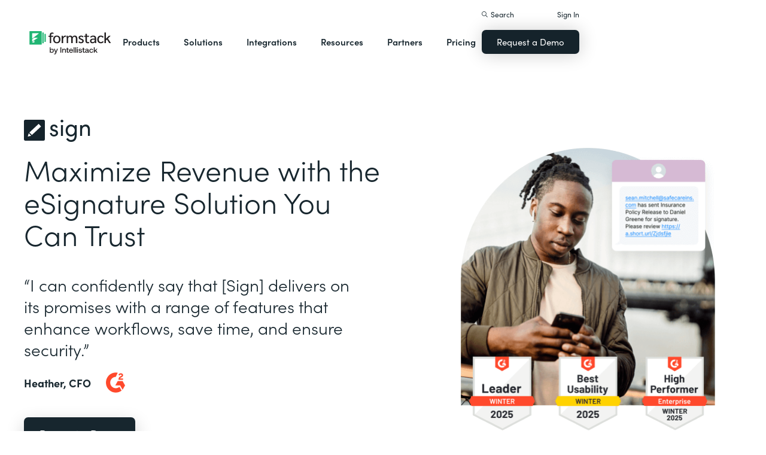

--- FILE ---
content_type: text/html
request_url: https://www.formstack.com/products/sign
body_size: 29042
content:
<!DOCTYPE html><!-- Last Published: Mon Jan 19 2026 15:33:13 GMT+0000 (Coordinated Universal Time) --><html data-wf-domain="webflow-prod.formstack.com" data-wf-page="631f56d731f15bb6f0480a8c" data-wf-site="5ebb0930dd82631397ddca92" data-wf-intellimize-customer-id="117466347" lang="en" data-wf-experiences="417226139"><head><meta charset="utf-8"/><title>Formstack Sign | Secure &amp; Legally-Binding eSignatures for Business</title><meta content="Streamline document signing with Formstack Sign. Collect secure, legally-binding eSignatures from anywhere, on any device. Save time and reduce paperwork." name="description"/><meta content="Formstack Sign | Secure &amp; Legally-Binding eSignatures for Business" property="og:title"/><meta content="Streamline document signing with Formstack Sign. Collect secure, legally-binding eSignatures from anywhere, on any device. Save time and reduce paperwork." property="og:description"/><meta content="https://cdn.prod.website-files.com/5ebb0930dd82631397ddca92/5f7385a38b0f6d68bc8d321a_OpenGraph_Sign.png" property="og:image"/><meta content="Formstack Sign | Secure &amp; Legally-Binding eSignatures for Business" property="twitter:title"/><meta content="Streamline document signing with Formstack Sign. Collect secure, legally-binding eSignatures from anywhere, on any device. Save time and reduce paperwork." property="twitter:description"/><meta content="https://cdn.prod.website-files.com/5ebb0930dd82631397ddca92/5f7385a38b0f6d68bc8d321a_OpenGraph_Sign.png" property="twitter:image"/><meta property="og:type" content="website"/><meta content="summary_large_image" name="twitter:card"/><meta content="width=device-width, initial-scale=1" name="viewport"/><meta content="fODKti5w4dGtP_o2YE7rgSjTwHCDlXY8mECZr4WNbrQ" name="google-site-verification"/><link href="https://cdn.prod.website-files.com/5ebb0930dd82631397ddca92/css/fs-prod.shared.5c3009d92.min.css" rel="stylesheet" type="text/css" integrity="sha384-XDAJ2SaN98XmGx21IAGmR4a+4FdscdqHRrbQAiBTOTNDJOUG10Wd4lPCSok4BQd9" crossorigin="anonymous"/><link href="https://fonts.googleapis.com" rel="preconnect"/><link href="https://fonts.gstatic.com" rel="preconnect" crossorigin="anonymous"/><script src="https://ajax.googleapis.com/ajax/libs/webfont/1.6.26/webfont.js" type="text/javascript"></script><script type="text/javascript">WebFont.load({  google: {    families: ["Open Sans:300,300italic,400,400italic,600,600italic,700,700italic,800,800italic","Rubik:300,regular,500,700"]  }});</script><script src="https://use.typekit.net/iek1ypl.js" type="text/javascript"></script><script type="text/javascript">try{Typekit.load();}catch(e){}</script><script type="text/javascript">!function(o,c){var n=c.documentElement,t=" w-mod-";n.className+=t+"js",("ontouchstart"in o||o.DocumentTouch&&c instanceof DocumentTouch)&&(n.className+=t+"touch")}(window,document);</script><link href="https://cdn.prod.website-files.com/5ebb0930dd82631397ddca92/5f49000747c213807f0a1d74_FS_32x32.png" rel="shortcut icon" type="image/x-icon"/><link href="https://cdn.prod.website-files.com/5ebb0930dd82631397ddca92/5f490035d3afaf299acf7d59_FS_256x256.png" rel="apple-touch-icon"/><style>.anti-flicker, .anti-flicker * {visibility: hidden !important; opacity: 0 !important;}</style><style>[data-wf-hidden-variation], [data-wf-hidden-variation] * {
        display: none !important;
      }</style><script type="text/javascript">if (localStorage.getItem('intellimize_data_tracking_type') !== 'optOut') { localStorage.removeItem('intellimize_opt_out_117466347'); } if (localStorage.getItem('intellimize_data_tracking_type') !== 'optOut') { localStorage.setItem('intellimize_data_tracking_type', 'optOut'); }</script><script type="text/javascript">(function(e){var s={r:[]};e.wf={r:s.r,ready:t=>{s.r.push(t)}}})(window)</script><script type="text/javascript">(function(e,t,p){var n=document.documentElement,s={p:[],r:[]},u={p:s.p,r:s.r,push:function(e){s.p.push(e)},ready:function(e){s.r.push(e)}};e.intellimize=u,n.className+=" "+p,setTimeout(function(){n.className=n.className.replace(RegExp(" ?"+p),"")},t)})(window, 4000, 'anti-flicker')</script><link href="https://cdn.intellimize.co/snippet/117466347.js" rel="preload" as="script"/><script type="text/javascript">var wfClientScript=document.createElement("script");wfClientScript.src="https://cdn.intellimize.co/snippet/117466347.js",wfClientScript.async=!0,wfClientScript.onerror=function(){document.documentElement.className=document.documentElement.className.replace(RegExp(" ?anti-flicker"),"")},document.head.appendChild(wfClientScript);</script><link href="https://api.intellimize.co" rel="preconnect" crossorigin="true"/><link href="https://log.intellimize.co" rel="preconnect" crossorigin="true"/><link href="https://117466347.intellimizeio.com" rel="preconnect"/><script src="https://www.google.com/recaptcha/api.js" type="text/javascript"></script><!-- Custom CSS -->
<style>
  @font-face {font-display: swap;}input::placeholder{overflow:visible}a{cursor:pointer}body{-webkit-font-smoothing:antialiased}.w-webflow-badge {display: none !important;}.nav-dimmer.active {display: block;opacity: 1;}.hover_bg_light:hover .prod-nav-menui-item-callout {background-color: #7D8C94;}@media (max-width:767px){.templates-for-solution-section .templates-collection-grid div:nth-child(4) .templates-for-solution-section .templates-collection-grid div:nth-child(5) .templates-for-solution-section .templates-collection-grid div:nth-child(6){display:none}}@media (max-width:1220px) and (min-width:992px){#solutionsNav {width: 1000px;left: -300px;}.nav-background.full.sub-nav.product{width:1060px}#productNav .left-prod-nav-2{display:block}}.customer-story-logo-image{max-height:100%}
.standard-rich-text p {font-weight: 300 !important}.w-video embed, .w-video iframe, .w-video object {border: none !important}
@media screen and (max-width: 1300px) {.filtered-search-right-results{overflow-x:scroll;}}
@media (min-width:769px) {.nav-background.sub-nav.solutions-full{top:100px !important}.container .nav-background.sub-nav.solutions-full.bannervisible{top:130px !important}.templates-list-item.nav-menu-link.hide {display: none !important}}
@media(max-width: 768px) {header#nav.active .nav-container {position: fixed;width: 100%;height: 100%;background-color: #fff !important;overflow-y: scroll;padding-bottom: 100px;}#NavCTAContainer {display: none;}header#nav.active #NavCTAContainer {display: flex !important;justify-content: space-between;align-items: center;}header#nav.active ~ #drift-frame-controller, header#nav.active ~ .osano-cm-window {z-index: 1 !important;}}
.top-notification-bar .notification-bar-rich-text p {
	margin-bottom: 0;
}
.top-notification-bar .notification-bar-rich-text strong {
	font-weight: 700;
}
.top-notification-bar .notification-bar-rich-text a {
	font-weight: 400;
	color: white;
	font-family: sofia-pro,sans-serif;
}
.secondary-cta-link.border-box-black {
	align-self: start;
}
</style>

<!-- SCRIPTS -->
<!-- Google Tag Manager -->
<script>(function(w,d,s,l,i){w[l]=w[l]||[];w[l].push({'gtm.start':
new Date().getTime(),event:'gtm.js'});var f=d.getElementsByTagName(s)[0],
j=d.createElement(s),dl=l!='dataLayer'?'&l='+l:'';j.async=true;j.src=
'https://www.googletagmanager.com/gtm.js?id='+i+dl;f.parentNode.insertBefore(j,f);
})(window,document,'script','dataLayer','GTM-KHB6FZ');</script>
<!-- End Google Tag Manager -->

<!-- Start of HubSpot Embed Code -->
<script id="hs-script-loader" src="//js-na1.hs-scripts.com/47598483.js" defer></script>
<!-- End of HubSpot Embed Code -->

<script>
//Adding DataLayer from GTM to collect email
//https://developers.google.com/tag-platform/tag-manager/datalayer
window.dataLayer = window.dataLayer || []
dataLayer.push({
 'event': 'formSubmission',
 'formType': 'Contact us'
});
</script>

<!-- Start Osano Script -->
<script async src="https://cmp.osano.com/AzZnrAU15nrEq36kK/f442173a-e8e2-44e8-b518-188c07d6ccd1/osano.js"></script>
<script async src="https://cdn.jsdelivr.net/npm/cookieconsent@3/build/cookieconsent.min.js"></script>
<!-- End Osano Script -->

<!-- Google Consent Mode via Osano -->
<script>
  window.dataLayer = window.dataLayer ||[];
  function gtag(){dataLayer.push(arguments);}
  gtag('consent','default',{
    'ad_storage':'denied',
    'analytics_storage':'denied',
    'ad_user_data':'denied',
    'ad_personalization':'denied',
     'wait_for_update': 500
  });
  gtag("set", "ads_data_redaction", true);
</script>
<!-- End Google Consent Mode -->


<!-- Store GCLID -->
<script>/*
function getParam(e){var t=RegExp("[?&]"+e+"=([^&]*)").exec(window.location.search);return t&&decodeURIComponent(t[1].replace(/\+/g," "))}function getExpiryRecord(e){return{value:e,expiryDate:new Date().getTime()+7776e6}}function addGclid(){var e,t=getParam("gclid"),a=null,r=getParam("gclsrc"),i=!r||-1!==r.indexOf("aw");["gclid_field"].forEach(function(t){document.getElementById(t)&&(e=document.getElementById(t))}),t&&i&&(a=getExpiryRecord(t),localStorage.setItem("gclid",JSON.stringify(a)));var n=a||JSON.parse(localStorage.getItem("gclid")),c=n&&new Date().getTime()<n.expiryDate;e&&c&&(e.value=n.value)}window.addEventListener("load",addGclid);*/
</script>
<!-- End Store GCLID -->

<!-- Meta Pixel Code -->
<script>
!function(f,b,e,v,n,t,s)
{if(f.fbq)return;n=f.fbq=function(){n.callMethod?
n.callMethod.apply(n,arguments):n.queue.push(arguments)};
if(!f._fbq)f._fbq=n;n.push=n;n.loaded=!0;n.version='2.0';
n.queue=[];t=b.createElement(e);t.async=!0;
t.src=v;s=b.getElementsByTagName(e)[0];
s.parentNode.insertBefore(t,s)}(window, document,'script',
'https://connect.facebook.net/en_US/fbevents.js');
fbq('init', '764089252861911');
fbq('track', 'PageView');
</script>
<noscript><img height="1" width="1" style="display:none"
src="https://www.facebook.com/tr?id=764089252861911&ev=PageView&noscript=1"
/></noscript>
<!-- End Meta Pixel Code -->
<!-- END SCRIPTS --><link rel="canonical" href="https://www.formstack.com/products/sign">
<script type="application/ld+json">
{
"@context": "http://schema.org",
"@type": "WebPage",
"url": "https://www.formstack.com/products/sign",
"headline": "eSign Documents with Digital Signature Automation Tools",
"image": [
"https://assets-global.website-files.com/5ebb0930dd82631397ddca92/5f43e5fd9b2506287cc7a600_FS-Sign-Solo.svg"
],
"author": {
"@type": "Person",
"name": "Formstack"
},
"publisher": {
"@type": "Organization",
"name": "Formstack",
"logo": {
"@type": "ImageObject",
"url": "https://www.formstack.com/images/formstack-logo.png",
"width": 215,
"height": 39
}
},
"description": "With Formstack's digital signature app, you can eSign documents anywhere at any time. Use this digital signature automation solution to streamline processes!"
}
</script>
<script>
window._wq = window._wq || [];
_wq.push({
  id: "bwashjd1e3",
  options: {
    autoPlay: true,
    plugin: {
      "requireEmail-v1": {
        lowerText: "Thanks in advance!"
      }
    }
  }
});
</script>
<style>
.carousel-pagination.w--current .heading-xxs {
	font-weight: 600;
}
@media screen and (max-width: 479px) {
  .flex.space-between.tab-pagination {
  	overflow-y: hidden;
    padding-top: 4px;
  }
}

/* Fix to prevent blurry videos in the Tab Carousel */
#tabCarousel .w-tab-pane.w--tab-active {
  height: auto !important;
  opacity: 1;
 }
 #tabCarousel .w-tab-pane {
  display: block !important;
  height: 0;
  opacity: 0;
 }

#scrollingTab.active,
.page-product-solution-tab-pill:active {
  cursor: grabbing;
}
::-webkit-scrollbar {
    width: 0;  /* Remove scrollbar space */
    background: transparent;  /* Optional: just make scrollbar invisible */
}
</style></head><body><div class="w-embed w-iframe"><!-- Google Tag Manager (noscript) -->
<noscript><iframe src="https://www.googletagmanager.com/ns.html?id=GTM-KHB6FZ"
height="0" width="0" style="display:none;visibility:hidden"></iframe></noscript>
<!-- End Google Tag Manager (noscript) --></div><div data-w-id="9b0d0740-cc92-fc33-4652-9744d29ac3c7" style="opacity:0" class="top-notification-bar w-dyn-list"><div class="w-dyn-empty"><div>No items found.</div></div></div><header id="nav" data-w-id="d56d2632-8cfa-158d-09d3-7f73b1aa64f2" class="sticky-nav"><div class="nav-container nav-inner pt-40-pb-10"><div class="container flex space-between relative-block"><div class="nav-logo-container"><a href="/" data-wf-native-id-path="d88e7cf3-d919-c6b5-c771-11715948fda8:ca6d9c4f-74e1-fa16-99b7-ed247bbd50fc" data-wf-ao-click-engagement-tracking="true" data-wf-element-id="ca6d9c4f-74e1-fa16-99b7-ed247bbd50fc" data-wf-component-context="%5B%7B%22componentId%22%3A%22d56d2632-8cfa-158d-09d3-7f73b1aa64f2%22%2C%22instanceId%22%3A%22d88e7cf3-d919-c6b5-c771-11715948fda8%22%7D%5D" class="nav-logo-link w-inline-block"><img width="Auto" height="50" alt="Formstack Company Logo" src="https://cdn.prod.website-files.com/5ebb0930dd82631397ddca92/685b02e910b8b9e4bb7de167_logo-Formstack-by-Intellistack.svg" loading="eager" id="navLogoBlack" fetchpriority="high" class="nav-logo"/><img width="154" height="26" alt="Formstack White Logo" src="https://cdn.prod.website-files.com/5ebb0930dd82631397ddca92/5f612a5ac578cf166c08454d_formstack-logo-white.svg" loading="lazy" id="navLogoWhite" class="nav-logo hide"/></a><div class="nav-mobile-menu-container"><div id="nav-magnify-glass" class="mobile-nav-search-magnify hide"></div><div class="mobile-nav-search-close"></div><div id="MobileMenu" class="mobile-nav-dropdown"><img alt="Mobile Navigation Close" src="https://cdn.prod.website-files.com/5e84fbb7a2e28dc5497c62f3/5f89c453ab7da03a3d858ae4_icon-close-x.svg" class="hamburger-close"/><img alt="Mobile Navigation Open" src="https://cdn.prod.website-files.com/5e84fbb7a2e28dc5497c62f3/5f89c453ab7da0dd5e858ae0_icon-hamburger-menu.svg" class="hamburger"/></div></div></div><ul role="list" class="nav-grid new w-list-unstyled"><li id="productNav" class="products-list-item nav-menu-link w-node-ca6d9c4f-74e1-fa16-99b7-ed247bbd5106-b1aa64f2"><div class="tablet-menu-item"><a href="#" data-wf-native-id-path="d88e7cf3-d919-c6b5-c771-11715948fda8:ca6d9c4f-74e1-fa16-99b7-ed247bbd5108" data-wf-ao-click-engagement-tracking="true" data-wf-element-id="ca6d9c4f-74e1-fa16-99b7-ed247bbd5108" data-wf-component-context="%5B%7B%22componentId%22%3A%22d56d2632-8cfa-158d-09d3-7f73b1aa64f2%22%2C%22instanceId%22%3A%22d88e7cf3-d919-c6b5-c771-11715948fda8%22%7D%5D" class="nav-link">Products</a><div class="arrow-container-2"><img alt="" src="https://cdn.prod.website-files.com/5e84fbb7a2e28dc5497c62f3/5f89c453ab7da0dc31858adf_icon-triangle-menu.svg" class="nav-arrow products"/></div></div><div class="nav-background full sub-nav products"><div class="product-nav-container new"><div id="productNavLinkContainer" class="w-layout-grid nav-product-grid"><a href="/products/online-forms" data-wf-native-id-path="d88e7cf3-d919-c6b5-c771-11715948fda8:884a0cbd-758b-2c90-57d5-3dfc09c433f7" data-wf-ao-click-engagement-tracking="true" data-wf-element-id="884a0cbd-758b-2c90-57d5-3dfc09c433f7" data-wf-component-context="%5B%7B%22componentId%22%3A%22d56d2632-8cfa-158d-09d3-7f73b1aa64f2%22%2C%22instanceId%22%3A%22d88e7cf3-d919-c6b5-c771-11715948fda8%22%7D%5D" class="product-nav-item w-inline-block"><img width="20" height="20" alt="" src="https://cdn.prod.website-files.com/5e84fbb7a2e28dc5497c62f3/5f89c453ab7da03256858ae3_icons-forms-two.svg" class="platform-icon mt-5"/><div><div class="sofia-pro mb-15">Forms</div><div class="text-light text-smaller">Enhance data collection to data workflows with our enterprise-grade, yet easy-to-use no-code online form builder.<br/></div></div></a><a href="/products/documents" data-wf-native-id-path="d88e7cf3-d919-c6b5-c771-11715948fda8:884a0cbd-758b-2c90-57d5-3dfc09c4340f" data-wf-ao-click-engagement-tracking="true" data-wf-element-id="884a0cbd-758b-2c90-57d5-3dfc09c4340f" data-wf-component-context="%5B%7B%22componentId%22%3A%22d56d2632-8cfa-158d-09d3-7f73b1aa64f2%22%2C%22instanceId%22%3A%22d88e7cf3-d919-c6b5-c771-11715948fda8%22%7D%5D" class="product-nav-item w-inline-block"><img width="20" height="20" alt="" src="https://cdn.prod.website-files.com/5e84fbb7a2e28dc5497c62f3/5f89c453ab7da072b2858adc_icon-documents.svg" class="platform-icon mt-5"/><div><div class="sofia-pro mb-15">Documents</div><div class="text-light text-smaller">Automate revenue-generating documents and transform data into professional, dynamic documents to impress your end customers.<br/></div></div></a><a href="/products/sign" data-wf-native-id-path="d88e7cf3-d919-c6b5-c771-11715948fda8:884a0cbd-758b-2c90-57d5-3dfc09c43427" data-wf-ao-click-engagement-tracking="true" data-wf-element-id="884a0cbd-758b-2c90-57d5-3dfc09c43427" data-wf-component-context="%5B%7B%22componentId%22%3A%22d56d2632-8cfa-158d-09d3-7f73b1aa64f2%22%2C%22instanceId%22%3A%22d88e7cf3-d919-c6b5-c771-11715948fda8%22%7D%5D" aria-current="page" class="product-nav-item w-inline-block w--current"><img width="20" height="20" alt="" src="https://cdn.prod.website-files.com/5e84fbb7a2e28dc5497c62f3/5f89c453ab7da0d605858ae1__Sign.svg" class="platform-icon mt-5"/><div><div class="sofia-pro mb-15">Sign</div><div class="text-light text-smaller">Collect digital signatures easily and securely with the eSignature solution that is easy for you and your end customers.<br/></div></div></a><a href="https://www.intellistack-streamline.com" data-wf-native-id-path="d88e7cf3-d919-c6b5-c771-11715948fda8:884a0cbd-758b-2c90-57d5-3dfc09c433ff" data-wf-ao-click-engagement-tracking="true" data-wf-element-id="884a0cbd-758b-2c90-57d5-3dfc09c433ff" data-wf-component-context="%5B%7B%22componentId%22%3A%22d56d2632-8cfa-158d-09d3-7f73b1aa64f2%22%2C%22instanceId%22%3A%22d88e7cf3-d919-c6b5-c771-11715948fda8%22%7D%5D" class="product-nav-item w-inline-block"><img width="20" height="20" alt="" src="https://cdn.prod.website-files.com/5ebb0930dd82631397ddca92/67b4f81cb13e3d2a6155da02_7d5ca90ccdd08e76e8a886d74424c280_logo-icon-streamline.svg" class="platform-icon mt-5"/><div><div class="sofia-pro mb-15">Intellistack Streamline</div><div class="text-light text-smaller">Market-first process automation platform for building error‒free, data‒rich workflows with automatic prefill that reduce costs and risks, and improve efficiency.<br/></div></div></a><a href="/products/suite" data-wf-native-id-path="d88e7cf3-d919-c6b5-c771-11715948fda8:884a0cbd-758b-2c90-57d5-3dfc09c43417" data-wf-ao-click-engagement-tracking="true" data-wf-element-id="884a0cbd-758b-2c90-57d5-3dfc09c43417" data-wf-component-context="%5B%7B%22componentId%22%3A%22d56d2632-8cfa-158d-09d3-7f73b1aa64f2%22%2C%22instanceId%22%3A%22d88e7cf3-d919-c6b5-c771-11715948fda8%22%7D%5D" class="product-nav-item w-inline-block"><img width="20" height="20" alt="" src="https://cdn.prod.website-files.com/5e84fbb7a2e28dc5497c62f3/5f89c453ab7da007ea858ade_icon-platform.svg" class="platform-icon mt-5"/><div><div class="sofia-pro mb-15">Suite</div><div class="text-light text-smaller">Formstack’s all-in-one solution for online forms, document generation, eSignatures, and automated workflows.<br/></div></div></a><a id="productNavCTA" data-wf-native-id-path="d88e7cf3-d919-c6b5-c771-11715948fda8:884a0cbd-758b-2c90-57d5-3dfc09c4342f" data-wf-ao-click-engagement-tracking="true" data-wf-element-id="884a0cbd-758b-2c90-57d5-3dfc09c4342f" data-wf-component-context="%5B%7B%22componentId%22%3A%22d56d2632-8cfa-158d-09d3-7f73b1aa64f2%22%2C%22instanceId%22%3A%22d88e7cf3-d919-c6b5-c771-11715948fda8%22%7D%5D" href="/contact-sales" class="flex flex-left width-full hover_bg_light mobile-mt-30 mobile-break w-node-_884a0cbd-758b-2c90-57d5-3dfc09c4342f-b1aa64f2 w-inline-block"><img src="https://cdn.prod.website-files.com/5ebb0930dd82631397ddca92/67b5234c0b8611638598906b_photo-navigation-products-man-and-woman-smiling-at-laptop.webp" loading="lazy" alt="" class="image mobile-full-width"/><div class="prod-nav-menui-item-callout"><div class="sofia-pro color-white text-extra-large mb-20">Schedule a Demo</div><div class="flex flex-left mobile-flex-center"><div class="text-light text-smaller color-white">See the platform in action for yourself<br/></div><img src="https://cdn.prod.website-files.com/5ebb0930dd82631397ddca92/67b5f3348cb2a8f0918e3ead_element-arrow-white.svg" loading="lazy" alt="" class="ml-5 desktop-only"/></div></div></a><a href="/products/forms-for-salesforce" data-wf-native-id-path="d88e7cf3-d919-c6b5-c771-11715948fda8:884a0cbd-758b-2c90-57d5-3dfc09c43407" data-wf-ao-click-engagement-tracking="true" data-wf-element-id="884a0cbd-758b-2c90-57d5-3dfc09c43407" data-wf-component-context="%5B%7B%22componentId%22%3A%22d56d2632-8cfa-158d-09d3-7f73b1aa64f2%22%2C%22instanceId%22%3A%22d88e7cf3-d919-c6b5-c771-11715948fda8%22%7D%5D" class="product-nav-item w-inline-block"><img width="20" height="20" alt="" src="https://cdn.prod.website-files.com/5ebb0930dd82631397ddca92/5f5a297931a857e2eb6243b5_Forms-for-Salesforce.svg" class="platform-icon mt-5"/><div><div class="sofia-pro mb-15">Forms for Salesforce</div><div class="text-light text-smaller">Securely collect and manage data all within your Salesforce org with our market-first native forms solution.<br/></div></div></a><a href="/products/documents-for-salesforce" data-wf-native-id-path="d88e7cf3-d919-c6b5-c771-11715948fda8:884a0cbd-758b-2c90-57d5-3dfc09c4341f" data-wf-ao-click-engagement-tracking="true" data-wf-element-id="884a0cbd-758b-2c90-57d5-3dfc09c4341f" data-wf-component-context="%5B%7B%22componentId%22%3A%22d56d2632-8cfa-158d-09d3-7f73b1aa64f2%22%2C%22instanceId%22%3A%22d88e7cf3-d919-c6b5-c771-11715948fda8%22%7D%5D" class="product-nav-item mb-10 w-inline-block"><img width="20" height="20" alt="" src="https://cdn.prod.website-files.com/5ebb0930dd82631397ddca92/5f5a2980326d464ece166811_Documents-for-Salesforce.svg" class="platform-icon mt-5"/><div><div class="sofia-pro mb-15">Documents for Salesforce</div><div class="text-light text-smaller">Robust document generation for all your business needs and integrated with Salesforce - from proposals to contracts and invoices.<br/></div></div></a></div></div></div></li><li class="solutions-list-item nav-menu-link full-width-nav"><div class="tablet-menu-item"><a href="#" data-wf-native-id-path="d88e7cf3-d919-c6b5-c771-11715948fda8:ca6d9c4f-74e1-fa16-99b7-ed247bbd5151" data-wf-ao-click-engagement-tracking="true" data-wf-element-id="ca6d9c4f-74e1-fa16-99b7-ed247bbd5151" data-wf-component-context="%5B%7B%22componentId%22%3A%22d56d2632-8cfa-158d-09d3-7f73b1aa64f2%22%2C%22instanceId%22%3A%22d88e7cf3-d919-c6b5-c771-11715948fda8%22%7D%5D" class="nav-link">Solutions</a><div class="arrow-container-2"><img alt="" src="https://cdn.prod.website-files.com/5e84fbb7a2e28dc5497c62f3/5f89c453ab7da0dc31858adf_icon-triangle-menu.svg" class="nav-arrow solutions"/></div></div><div id="solutionsNav" class="nav-background sub-nav sub-nav-full"><div id="w-node-ca6d9c4f-74e1-fa16-99b7-ed247bbd5156-b1aa64f2" class="w-layout-layout quick-stack relative-block solution-nav wf-layout-layout"><div id="w-node-ca6d9c4f-74e1-fa16-99b7-ed247bbd5157-b1aa64f2" class="w-layout-cell"><div class="nav-col-solutions"><div class="nav-secondary-title sofia-pro">BY INDUSTRY</div><div class="nav-solution-link-block"><img loading="lazy" src="https://cdn.prod.website-files.com/5ebb0930dd82631397ddca92/64c99bab6fe66e63cf226acc_nav-solution-icon-1.svg" alt=""/><div class="solution-nav-links"><a data-w-id="ca6d9c4f-74e1-fa16-99b7-ed247bbd515e" data-wf-native-id-path="d88e7cf3-d919-c6b5-c771-11715948fda8:ca6d9c4f-74e1-fa16-99b7-ed247bbd515e" data-wf-ao-click-engagement-tracking="true" data-wf-element-id="ca6d9c4f-74e1-fa16-99b7-ed247bbd515e" data-wf-component-context="%5B%7B%22componentId%22%3A%22d56d2632-8cfa-158d-09d3-7f73b1aa64f2%22%2C%22instanceId%22%3A%22d88e7cf3-d919-c6b5-c771-11715948fda8%22%7D%5D" href="https://www.formstack.com/industry/healthcare" class="solution-nav-link nav-title w-inline-block"><img loading="lazy" src="https://cdn.prod.website-files.com/5ebb0930dd82631397ddca92/64ca4e42e48c4099fb59d639_Nav-link-green-arrow.svg" alt="" class="solution-nav-link-arrow"/><div>Healthcare</div></a><a data-w-id="ca6d9c4f-74e1-fa16-99b7-ed247bbd5162" data-wf-native-id-path="d88e7cf3-d919-c6b5-c771-11715948fda8:ca6d9c4f-74e1-fa16-99b7-ed247bbd5162" data-wf-ao-click-engagement-tracking="true" data-wf-element-id="ca6d9c4f-74e1-fa16-99b7-ed247bbd5162" data-wf-component-context="%5B%7B%22componentId%22%3A%22d56d2632-8cfa-158d-09d3-7f73b1aa64f2%22%2C%22instanceId%22%3A%22d88e7cf3-d919-c6b5-c771-11715948fda8%22%7D%5D" href="https://www.formstack.com/solutions/patient-onboarding" class="solution-nav-link w-inline-block"><img loading="lazy" src="https://cdn.prod.website-files.com/5ebb0930dd82631397ddca92/64ca4e42e48c4099fb59d639_Nav-link-green-arrow.svg" alt="" class="solution-nav-link-arrow"/><div>Patient Onboarding</div></a><a data-w-id="ca6d9c4f-74e1-fa16-99b7-ed247bbd5166" data-wf-native-id-path="d88e7cf3-d919-c6b5-c771-11715948fda8:ca6d9c4f-74e1-fa16-99b7-ed247bbd5166" data-wf-ao-click-engagement-tracking="true" data-wf-element-id="ca6d9c4f-74e1-fa16-99b7-ed247bbd5166" data-wf-component-context="%5B%7B%22componentId%22%3A%22d56d2632-8cfa-158d-09d3-7f73b1aa64f2%22%2C%22instanceId%22%3A%22d88e7cf3-d919-c6b5-c771-11715948fda8%22%7D%5D" href="https://www.formstack.com/solutions/hipaa-data-security" class="solution-nav-link w-inline-block"><img loading="lazy" src="https://cdn.prod.website-files.com/5ebb0930dd82631397ddca92/64ca4e42e48c4099fb59d639_Nav-link-green-arrow.svg" alt="" class="solution-nav-link-arrow"/><div class="no-wrap-div">HIPAA Data Security</div></a><a data-w-id="ca6d9c4f-74e1-fa16-99b7-ed247bbd516a" data-wf-native-id-path="d88e7cf3-d919-c6b5-c771-11715948fda8:ca6d9c4f-74e1-fa16-99b7-ed247bbd516a" data-wf-ao-click-engagement-tracking="true" data-wf-element-id="ca6d9c4f-74e1-fa16-99b7-ed247bbd516a" data-wf-component-context="%5B%7B%22componentId%22%3A%22d56d2632-8cfa-158d-09d3-7f73b1aa64f2%22%2C%22instanceId%22%3A%22d88e7cf3-d919-c6b5-c771-11715948fda8%22%7D%5D" href="https://www.formstack.com/solutions/healthcare-marketing" class="solution-nav-link w-inline-block"><img loading="lazy" src="https://cdn.prod.website-files.com/5ebb0930dd82631397ddca92/64ca4e42e48c4099fb59d639_Nav-link-green-arrow.svg" alt="" class="solution-nav-link-arrow"/><div class="no-wrap-div">Healthcare Marketing</div></a></div></div><div class="nav-solution-link-block"><img loading="lazy" src="https://cdn.prod.website-files.com/5ebb0930dd82631397ddca92/64cbd834115ce226583ae91f_icon-nav-solution-2.svg" alt=""/><div class="solution-nav-links"><a data-w-id="ca6d9c4f-74e1-fa16-99b7-ed247bbd5171" data-wf-native-id-path="d88e7cf3-d919-c6b5-c771-11715948fda8:ca6d9c4f-74e1-fa16-99b7-ed247bbd5171" data-wf-ao-click-engagement-tracking="true" data-wf-element-id="ca6d9c4f-74e1-fa16-99b7-ed247bbd5171" data-wf-component-context="%5B%7B%22componentId%22%3A%22d56d2632-8cfa-158d-09d3-7f73b1aa64f2%22%2C%22instanceId%22%3A%22d88e7cf3-d919-c6b5-c771-11715948fda8%22%7D%5D" href="https://www.formstack.com/industry/financial-services" class="solution-nav-link nav-title w-inline-block"><img loading="lazy" src="https://cdn.prod.website-files.com/5ebb0930dd82631397ddca92/64ca4e42e48c4099fb59d639_Nav-link-green-arrow.svg" alt="" class="solution-nav-link-arrow"/><div>Financial Services</div></a><a data-w-id="ca6d9c4f-74e1-fa16-99b7-ed247bbd5175" data-wf-native-id-path="d88e7cf3-d919-c6b5-c771-11715948fda8:ca6d9c4f-74e1-fa16-99b7-ed247bbd5175" data-wf-ao-click-engagement-tracking="true" data-wf-element-id="ca6d9c4f-74e1-fa16-99b7-ed247bbd5175" data-wf-component-context="%5B%7B%22componentId%22%3A%22d56d2632-8cfa-158d-09d3-7f73b1aa64f2%22%2C%22instanceId%22%3A%22d88e7cf3-d919-c6b5-c771-11715948fda8%22%7D%5D" href="https://www.formstack.com/solutions/claims-reports" class="solution-nav-link w-inline-block"><img loading="lazy" src="https://cdn.prod.website-files.com/5ebb0930dd82631397ddca92/64ca4e42e48c4099fb59d639_Nav-link-green-arrow.svg" alt="" class="solution-nav-link-arrow"/><div>Claims &amp; Reports</div></a><a data-w-id="ca6d9c4f-74e1-fa16-99b7-ed247bbd5179" data-wf-native-id-path="d88e7cf3-d919-c6b5-c771-11715948fda8:ca6d9c4f-74e1-fa16-99b7-ed247bbd5179" data-wf-ao-click-engagement-tracking="true" data-wf-element-id="ca6d9c4f-74e1-fa16-99b7-ed247bbd5179" data-wf-component-context="%5B%7B%22componentId%22%3A%22d56d2632-8cfa-158d-09d3-7f73b1aa64f2%22%2C%22instanceId%22%3A%22d88e7cf3-d919-c6b5-c771-11715948fda8%22%7D%5D" href="https://www.formstack.com/solutions/salesforce-financial-services-automation" class="solution-nav-link w-inline-block"><img loading="lazy" src="https://cdn.prod.website-files.com/5ebb0930dd82631397ddca92/64ca4e42e48c4099fb59d639_Nav-link-green-arrow.svg" alt="" class="solution-nav-link-arrow"/><div class="no-wrap-div">Salesforce Automation</div></a><a data-w-id="ca6d9c4f-74e1-fa16-99b7-ed247bbd517d" data-wf-native-id-path="d88e7cf3-d919-c6b5-c771-11715948fda8:ca6d9c4f-74e1-fa16-99b7-ed247bbd517d" data-wf-ao-click-engagement-tracking="true" data-wf-element-id="ca6d9c4f-74e1-fa16-99b7-ed247bbd517d" data-wf-component-context="%5B%7B%22componentId%22%3A%22d56d2632-8cfa-158d-09d3-7f73b1aa64f2%22%2C%22instanceId%22%3A%22d88e7cf3-d919-c6b5-c771-11715948fda8%22%7D%5D" href="https://www.formstack.com/solutions/electronic-signature-for-insurance" class="solution-nav-link w-inline-block"><img loading="lazy" src="https://cdn.prod.website-files.com/5ebb0930dd82631397ddca92/64ca4e42e48c4099fb59d639_Nav-link-green-arrow.svg" alt="" class="solution-nav-link-arrow"/><div class="no-wrap-div">Esignatures</div></a></div></div></div></div><div id="w-node-ca6d9c4f-74e1-fa16-99b7-ed247bbd5181-b1aa64f2" class="w-layout-cell"><div class="nav-col-solutions"><div class="nav-secondary-title hidden">BY INDUSTRY</div><div class="nav-solution-link-block"><img loading="lazy" src="https://cdn.prod.website-files.com/5ebb0930dd82631397ddca92/64cbd833b89138113d8d62e4_icon-nav-solution-3.svg" alt=""/><div class="solution-nav-links"><a data-w-id="ca6d9c4f-74e1-fa16-99b7-ed247bbd5188" data-wf-native-id-path="d88e7cf3-d919-c6b5-c771-11715948fda8:ca6d9c4f-74e1-fa16-99b7-ed247bbd5188" data-wf-ao-click-engagement-tracking="true" data-wf-element-id="ca6d9c4f-74e1-fa16-99b7-ed247bbd5188" data-wf-component-context="%5B%7B%22componentId%22%3A%22d56d2632-8cfa-158d-09d3-7f73b1aa64f2%22%2C%22instanceId%22%3A%22d88e7cf3-d919-c6b5-c771-11715948fda8%22%7D%5D" href="https://www.formstack.com/industry/higher-education" class="solution-nav-link nav-title w-inline-block"><img loading="lazy" src="https://cdn.prod.website-files.com/5ebb0930dd82631397ddca92/64ca4e42e48c4099fb59d639_Nav-link-green-arrow.svg" alt="" class="solution-nav-link-arrow"/><div>Education</div></a><a data-w-id="ca6d9c4f-74e1-fa16-99b7-ed247bbd518c" data-wf-native-id-path="d88e7cf3-d919-c6b5-c771-11715948fda8:ca6d9c4f-74e1-fa16-99b7-ed247bbd518c" data-wf-ao-click-engagement-tracking="true" data-wf-element-id="ca6d9c4f-74e1-fa16-99b7-ed247bbd518c" data-wf-component-context="%5B%7B%22componentId%22%3A%22d56d2632-8cfa-158d-09d3-7f73b1aa64f2%22%2C%22instanceId%22%3A%22d88e7cf3-d919-c6b5-c771-11715948fda8%22%7D%5D" href="https://www.formstack.com/solutions/student-engagement" class="solution-nav-link w-inline-block"><img loading="lazy" src="https://cdn.prod.website-files.com/5ebb0930dd82631397ddca92/64ca4e42e48c4099fb59d639_Nav-link-green-arrow.svg" alt="" class="solution-nav-link-arrow"/><div>Student Engagement</div></a><a data-w-id="ca6d9c4f-74e1-fa16-99b7-ed247bbd5190" data-wf-native-id-path="d88e7cf3-d919-c6b5-c771-11715948fda8:ca6d9c4f-74e1-fa16-99b7-ed247bbd5190" data-wf-ao-click-engagement-tracking="true" data-wf-element-id="ca6d9c4f-74e1-fa16-99b7-ed247bbd5190" data-wf-component-context="%5B%7B%22componentId%22%3A%22d56d2632-8cfa-158d-09d3-7f73b1aa64f2%22%2C%22instanceId%22%3A%22d88e7cf3-d919-c6b5-c771-11715948fda8%22%7D%5D" href="https://www.formstack.com/solutions/prospective-students" class="solution-nav-link w-inline-block"><img loading="lazy" src="https://cdn.prod.website-files.com/5ebb0930dd82631397ddca92/64ca4e42e48c4099fb59d639_Nav-link-green-arrow.svg" alt="" class="solution-nav-link-arrow"/><div class="no-wrap-div">Prospective Students</div></a><a data-w-id="ca6d9c4f-74e1-fa16-99b7-ed247bbd5194" data-wf-native-id-path="d88e7cf3-d919-c6b5-c771-11715948fda8:ca6d9c4f-74e1-fa16-99b7-ed247bbd5194" data-wf-ao-click-engagement-tracking="true" data-wf-element-id="ca6d9c4f-74e1-fa16-99b7-ed247bbd5194" data-wf-component-context="%5B%7B%22componentId%22%3A%22d56d2632-8cfa-158d-09d3-7f73b1aa64f2%22%2C%22instanceId%22%3A%22d88e7cf3-d919-c6b5-c771-11715948fda8%22%7D%5D" href="https://www.formstack.com/solutions/alumni" class="solution-nav-link w-inline-block"><img loading="lazy" src="https://cdn.prod.website-files.com/5ebb0930dd82631397ddca92/64ca4e42e48c4099fb59d639_Nav-link-green-arrow.svg" alt="" class="solution-nav-link-arrow"/><div class="no-wrap-div">Alumni Experiences</div></a></div></div><div class="nav-solution-link-block"><img loading="lazy" src="https://cdn.prod.website-files.com/5ebb0930dd82631397ddca92/64cbd834bfd421f6a43aa011_icon-nav-solution-4.svg" alt=""/><div class="solution-nav-links"><a data-w-id="ca6d9c4f-74e1-fa16-99b7-ed247bbd519b" data-wf-native-id-path="d88e7cf3-d919-c6b5-c771-11715948fda8:ca6d9c4f-74e1-fa16-99b7-ed247bbd519b" data-wf-ao-click-engagement-tracking="true" data-wf-element-id="ca6d9c4f-74e1-fa16-99b7-ed247bbd519b" data-wf-component-context="%5B%7B%22componentId%22%3A%22d56d2632-8cfa-158d-09d3-7f73b1aa64f2%22%2C%22instanceId%22%3A%22d88e7cf3-d919-c6b5-c771-11715948fda8%22%7D%5D" href="https://www.formstack.com/industry/software" class="solution-nav-link nav-title w-inline-block"><img loading="lazy" src="https://cdn.prod.website-files.com/5ebb0930dd82631397ddca92/64ca4e42e48c4099fb59d639_Nav-link-green-arrow.svg" alt="" class="solution-nav-link-arrow"/><div>Software</div></a><a data-w-id="ca6d9c4f-74e1-fa16-99b7-ed247bbd519f" data-wf-native-id-path="d88e7cf3-d919-c6b5-c771-11715948fda8:ca6d9c4f-74e1-fa16-99b7-ed247bbd519f" data-wf-ao-click-engagement-tracking="true" data-wf-element-id="ca6d9c4f-74e1-fa16-99b7-ed247bbd519f" data-wf-component-context="%5B%7B%22componentId%22%3A%22d56d2632-8cfa-158d-09d3-7f73b1aa64f2%22%2C%22instanceId%22%3A%22d88e7cf3-d919-c6b5-c771-11715948fda8%22%7D%5D" href="https://www.formstack.com/solutions/employee-onboarding" class="solution-nav-link w-inline-block"><img loading="lazy" src="https://cdn.prod.website-files.com/5ebb0930dd82631397ddca92/64ca4e42e48c4099fb59d639_Nav-link-green-arrow.svg" alt="" class="solution-nav-link-arrow"/><div>Employee Onboarding</div></a><a data-w-id="ca6d9c4f-74e1-fa16-99b7-ed247bbd51a3" data-wf-native-id-path="d88e7cf3-d919-c6b5-c771-11715948fda8:ca6d9c4f-74e1-fa16-99b7-ed247bbd51a3" data-wf-ao-click-engagement-tracking="true" data-wf-element-id="ca6d9c4f-74e1-fa16-99b7-ed247bbd51a3" data-wf-component-context="%5B%7B%22componentId%22%3A%22d56d2632-8cfa-158d-09d3-7f73b1aa64f2%22%2C%22instanceId%22%3A%22d88e7cf3-d919-c6b5-c771-11715948fda8%22%7D%5D" href="https://www.formstack.com/use-case/lead-generation" class="solution-nav-link w-inline-block"><img loading="lazy" src="https://cdn.prod.website-files.com/5ebb0930dd82631397ddca92/64ca4e42e48c4099fb59d639_Nav-link-green-arrow.svg" alt="" class="solution-nav-link-arrow"/><div class="no-wrap-div">Lead Generation</div></a><a data-w-id="ca6d9c4f-74e1-fa16-99b7-ed247bbd51a7" data-wf-native-id-path="d88e7cf3-d919-c6b5-c771-11715948fda8:ca6d9c4f-74e1-fa16-99b7-ed247bbd51a7" data-wf-ao-click-engagement-tracking="true" data-wf-element-id="ca6d9c4f-74e1-fa16-99b7-ed247bbd51a7" data-wf-component-context="%5B%7B%22componentId%22%3A%22d56d2632-8cfa-158d-09d3-7f73b1aa64f2%22%2C%22instanceId%22%3A%22d88e7cf3-d919-c6b5-c771-11715948fda8%22%7D%5D" href="https://www.formstack.com/solutions/customer-satisfaction-surveys" class="solution-nav-link w-inline-block"><img loading="lazy" src="https://cdn.prod.website-files.com/5ebb0930dd82631397ddca92/64ca4e42e48c4099fb59d639_Nav-link-green-arrow.svg" alt="" class="solution-nav-link-arrow"/><div class="no-wrap-div">Customer Surveys</div></a></div></div></div></div><div id="w-node-ca6d9c4f-74e1-fa16-99b7-ed247bbd51ab-b1aa64f2" class="w-layout-cell gray-border-left border-desktop-tablet"><div class="pl-30"><div class="nav-secondary-title sofia-pro pl-4">BY ROLE</div><a data-w-id="ca6d9c4f-74e1-fa16-99b7-ed247bbd51af" data-wf-native-id-path="d88e7cf3-d919-c6b5-c771-11715948fda8:ca6d9c4f-74e1-fa16-99b7-ed247bbd51af" data-wf-ao-click-engagement-tracking="true" data-wf-element-id="ca6d9c4f-74e1-fa16-99b7-ed247bbd51af" data-wf-component-context="%5B%7B%22componentId%22%3A%22d56d2632-8cfa-158d-09d3-7f73b1aa64f2%22%2C%22instanceId%22%3A%22d88e7cf3-d919-c6b5-c771-11715948fda8%22%7D%5D" href="https://www.formstack.com/roles/salesforce-admins" class="solution-nav-link mt-0 special-margin w-inline-block"><div>Salesforce Admins</div></a><a data-w-id="ca6d9c4f-74e1-fa16-99b7-ed247bbd51b2" data-wf-native-id-path="d88e7cf3-d919-c6b5-c771-11715948fda8:ca6d9c4f-74e1-fa16-99b7-ed247bbd51b2" data-wf-ao-click-engagement-tracking="true" data-wf-element-id="ca6d9c4f-74e1-fa16-99b7-ed247bbd51b2" data-wf-component-context="%5B%7B%22componentId%22%3A%22d56d2632-8cfa-158d-09d3-7f73b1aa64f2%22%2C%22instanceId%22%3A%22d88e7cf3-d919-c6b5-c771-11715948fda8%22%7D%5D" href="https://www.formstack.com/roles/finance" class="solution-nav-link mt-0 special-margin w-inline-block"><div>Finance</div></a><a data-w-id="ca6d9c4f-74e1-fa16-99b7-ed247bbd51b5" data-wf-native-id-path="d88e7cf3-d919-c6b5-c771-11715948fda8:ca6d9c4f-74e1-fa16-99b7-ed247bbd51b5" data-wf-ao-click-engagement-tracking="true" data-wf-element-id="ca6d9c4f-74e1-fa16-99b7-ed247bbd51b5" data-wf-component-context="%5B%7B%22componentId%22%3A%22d56d2632-8cfa-158d-09d3-7f73b1aa64f2%22%2C%22instanceId%22%3A%22d88e7cf3-d919-c6b5-c771-11715948fda8%22%7D%5D" href="https://www.formstack.com/roles/sales-and-marketing" class="solution-nav-link mt-0 special-margin w-inline-block"><div>Marketing &amp; Sales</div></a><a data-w-id="ca6d9c4f-74e1-fa16-99b7-ed247bbd51b8" data-wf-native-id-path="d88e7cf3-d919-c6b5-c771-11715948fda8:ca6d9c4f-74e1-fa16-99b7-ed247bbd51b8" data-wf-ao-click-engagement-tracking="true" data-wf-element-id="ca6d9c4f-74e1-fa16-99b7-ed247bbd51b8" data-wf-component-context="%5B%7B%22componentId%22%3A%22d56d2632-8cfa-158d-09d3-7f73b1aa64f2%22%2C%22instanceId%22%3A%22d88e7cf3-d919-c6b5-c771-11715948fda8%22%7D%5D" href="https://www.formstack.com/roles/human-resources" class="solution-nav-link mt-0 special-margin w-inline-block"><div>Human Resources</div></a><a data-w-id="ca6d9c4f-74e1-fa16-99b7-ed247bbd51bb" data-wf-native-id-path="d88e7cf3-d919-c6b5-c771-11715948fda8:ca6d9c4f-74e1-fa16-99b7-ed247bbd51bb" data-wf-ao-click-engagement-tracking="true" data-wf-element-id="ca6d9c4f-74e1-fa16-99b7-ed247bbd51bb" data-wf-component-context="%5B%7B%22componentId%22%3A%22d56d2632-8cfa-158d-09d3-7f73b1aa64f2%22%2C%22instanceId%22%3A%22d88e7cf3-d919-c6b5-c771-11715948fda8%22%7D%5D" href="https://www.formstack.com/roles/it" class="solution-nav-link mt-0 special-margin w-inline-block"><div>IT</div></a><a data-w-id="ca6d9c4f-74e1-fa16-99b7-ed247bbd51be" data-wf-native-id-path="d88e7cf3-d919-c6b5-c771-11715948fda8:ca6d9c4f-74e1-fa16-99b7-ed247bbd51be" data-wf-ao-click-engagement-tracking="true" data-wf-element-id="ca6d9c4f-74e1-fa16-99b7-ed247bbd51be" data-wf-component-context="%5B%7B%22componentId%22%3A%22d56d2632-8cfa-158d-09d3-7f73b1aa64f2%22%2C%22instanceId%22%3A%22d88e7cf3-d919-c6b5-c771-11715948fda8%22%7D%5D" href="https://www.formstack.com/roles/security-and-compliance" class="solution-nav-link mt-0 special-margin w-inline-block"><div class="no-wrap-div">Security &amp; Compliance</div></a></div></div><div id="w-node-ca6d9c4f-74e1-fa16-99b7-ed247bbd51c1-b1aa64f2" class="w-layout-cell gray-border-left border-desktop-tablet"><div class="nav-col-solutions end"><div class="nav-secondary-title sofia-pro pl-4">FEATURED CUSTOMER STORY</div><div id="navCustomerStoryContainer"></div></div></div><div id="w-node-ca6d9c4f-74e1-fa16-99b7-ed247bbd51c6-b1aa64f2" class="w-layout-cell"><a data-wf-native-id-path="d88e7cf3-d919-c6b5-c771-11715948fda8:ca6d9c4f-74e1-fa16-99b7-ed247bbd51c7" data-wf-ao-click-engagement-tracking="true" data-wf-element-id="ca6d9c4f-74e1-fa16-99b7-ed247bbd51c7" data-wf-component-context="%5B%7B%22componentId%22%3A%22d56d2632-8cfa-158d-09d3-7f73b1aa64f2%22%2C%22instanceId%22%3A%22d88e7cf3-d919-c6b5-c771-11715948fda8%22%7D%5D" href="https://www.formstack.com/resources#resources-industry" class="solution-nav-link-block-left w-inline-block"><div>Don’t see your industry?  Don’t Worry.  See all industries here</div><img loading="lazy" src="https://cdn.prod.website-files.com/5ebb0930dd82631397ddca92/6475d4f903a904b42a505c92_element-green-arrow-right.svg" alt="" class="filter-white mt-2 ml-5"/></a></div><div id="w-node-ca6d9c4f-74e1-fa16-99b7-ed247bbd51cb-b1aa64f2" class="w-layout-cell"><a data-wf-native-id-path="d88e7cf3-d919-c6b5-c771-11715948fda8:ca6d9c4f-74e1-fa16-99b7-ed247bbd51cc" data-wf-ao-click-engagement-tracking="true" data-wf-element-id="ca6d9c4f-74e1-fa16-99b7-ed247bbd51cc" data-wf-component-context="%5B%7B%22componentId%22%3A%22d56d2632-8cfa-158d-09d3-7f73b1aa64f2%22%2C%22instanceId%22%3A%22d88e7cf3-d919-c6b5-c771-11715948fda8%22%7D%5D" href="https://www.formstack.com/customer-stories" class="solution-nav-link-block-right w-inline-block"><div>See All Customer Stories</div><img loading="lazy" src="https://cdn.prod.website-files.com/5ebb0930dd82631397ddca92/6475d4f903a904b42a505c92_element-green-arrow-right.svg" alt="" class="filter-black ml-5"/></a></div></div><div class="solutions-background-bottom-left"></div><div class="solutions-background-bottom-left right"></div></div></li><li class="templates-list-item nav-menu-link"><div class="tablet-menu-item"><a href="/integrations" data-wf-native-id-path="d88e7cf3-d919-c6b5-c771-11715948fda8:ca6d9c4f-74e1-fa16-99b7-ed247bbd51d4" data-wf-ao-click-engagement-tracking="true" data-wf-element-id="ca6d9c4f-74e1-fa16-99b7-ed247bbd51d4" data-wf-component-context="%5B%7B%22componentId%22%3A%22d56d2632-8cfa-158d-09d3-7f73b1aa64f2%22%2C%22instanceId%22%3A%22d88e7cf3-d919-c6b5-c771-11715948fda8%22%7D%5D" class="nav-link">Integrations</a><div class="arrow-container-2"><img alt="" src="https://cdn.prod.website-files.com/5e84fbb7a2e28dc5497c62f3/5f89c453ab7da0dc31858adf_icon-triangle-menu.svg" class="nav-arrow templates"/></div></div><div class="nav-background sub-nav templates integrations"><div class="templates-nav main-menu-drop-down"><div class="templates-nav-container-2 integrations"><div class="template-nav-column left integrations"><div class="top-block"><a data-wf-native-id-path="d88e7cf3-d919-c6b5-c771-11715948fda8:ca6d9c4f-74e1-fa16-99b7-ed247bbd51dd" data-wf-ao-click-engagement-tracking="true" data-wf-element-id="ca6d9c4f-74e1-fa16-99b7-ed247bbd51dd" data-wf-component-context="%5B%7B%22componentId%22%3A%22d56d2632-8cfa-158d-09d3-7f73b1aa64f2%22%2C%22instanceId%22%3A%22d88e7cf3-d919-c6b5-c771-11715948fda8%22%7D%5D" href="https://www.formstack.com/integrations?category=CRM#filter" class="nav-secondary-link w-inline-block"><div>CRM</div></a><a data-wf-native-id-path="d88e7cf3-d919-c6b5-c771-11715948fda8:ca6d9c4f-74e1-fa16-99b7-ed247bbd51e0" data-wf-ao-click-engagement-tracking="true" data-wf-element-id="ca6d9c4f-74e1-fa16-99b7-ed247bbd51e0" data-wf-component-context="%5B%7B%22componentId%22%3A%22d56d2632-8cfa-158d-09d3-7f73b1aa64f2%22%2C%22instanceId%22%3A%22d88e7cf3-d919-c6b5-c771-11715948fda8%22%7D%5D" href="https://www.formstack.com/integrations?category=Payments#filter" class="nav-secondary-link w-inline-block"><div>Payments</div></a><a data-wf-native-id-path="d88e7cf3-d919-c6b5-c771-11715948fda8:ca6d9c4f-74e1-fa16-99b7-ed247bbd51e3" data-wf-ao-click-engagement-tracking="true" data-wf-element-id="ca6d9c4f-74e1-fa16-99b7-ed247bbd51e3" data-wf-component-context="%5B%7B%22componentId%22%3A%22d56d2632-8cfa-158d-09d3-7f73b1aa64f2%22%2C%22instanceId%22%3A%22d88e7cf3-d919-c6b5-c771-11715948fda8%22%7D%5D" href="https://www.formstack.com/integrations?category=Email#filter" class="nav-secondary-link w-inline-block"><div>Email</div></a><a data-wf-native-id-path="d88e7cf3-d919-c6b5-c771-11715948fda8:ca6d9c4f-74e1-fa16-99b7-ed247bbd51e6" data-wf-ao-click-engagement-tracking="true" data-wf-element-id="ca6d9c4f-74e1-fa16-99b7-ed247bbd51e6" data-wf-component-context="%5B%7B%22componentId%22%3A%22d56d2632-8cfa-158d-09d3-7f73b1aa64f2%22%2C%22instanceId%22%3A%22d88e7cf3-d919-c6b5-c771-11715948fda8%22%7D%5D" href="https://www.formstack.com/integrations?category=CMS#filter" class="nav-secondary-link w-inline-block"><div>CMS</div></a><a data-wf-native-id-path="d88e7cf3-d919-c6b5-c771-11715948fda8:ca6d9c4f-74e1-fa16-99b7-ed247bbd51e9" data-wf-ao-click-engagement-tracking="true" data-wf-element-id="ca6d9c4f-74e1-fa16-99b7-ed247bbd51e9" data-wf-component-context="%5B%7B%22componentId%22%3A%22d56d2632-8cfa-158d-09d3-7f73b1aa64f2%22%2C%22instanceId%22%3A%22d88e7cf3-d919-c6b5-c771-11715948fda8%22%7D%5D" href="https://www.formstack.com/integrations?category=Document+Storage#filter" class="nav-secondary-link w-inline-block"><div>Document Storage</div></a></div><a href="/integrations" data-wf-native-id-path="d88e7cf3-d919-c6b5-c771-11715948fda8:ca6d9c4f-74e1-fa16-99b7-ed247bbd51ec" data-wf-ao-click-engagement-tracking="true" data-wf-element-id="ca6d9c4f-74e1-fa16-99b7-ed247bbd51ec" data-wf-component-context="%5B%7B%22componentId%22%3A%22d56d2632-8cfa-158d-09d3-7f73b1aa64f2%22%2C%22instanceId%22%3A%22d88e7cf3-d919-c6b5-c771-11715948fda8%22%7D%5D" class="tertiary-nav-link w-inline-block"><div>See All Integrations</div></a></div><div class="template-featured-column-2"><div class="nav-secondary-title mb-20">Featured Integrations</div><a data-wf-native-id-path="d88e7cf3-d919-c6b5-c771-11715948fda8:ca6d9c4f-74e1-fa16-99b7-ed247bbd51f2" data-wf-ao-click-engagement-tracking="true" data-wf-element-id="ca6d9c4f-74e1-fa16-99b7-ed247bbd51f2" data-wf-component-context="%5B%7B%22componentId%22%3A%22d56d2632-8cfa-158d-09d3-7f73b1aa64f2%22%2C%22instanceId%22%3A%22d88e7cf3-d919-c6b5-c771-11715948fda8%22%7D%5D" href="https://www.formstack.com/integrations/salesforce" class="featured-template-container-2 vertical-centered w-inline-block"><img loading="lazy" height="24" alt="" src="https://cdn.prod.website-files.com/5ebb0930dd82631397ddca92/60b001b5a7529a5db19521ff_icon-nav-logo-Salesforce.svg" class="featured-template-nav-image small"/><div class="template-featured-text-container pl-5"><div class="template-nav-featured-text">Salesforce</div></div></a><a data-wf-native-id-path="d88e7cf3-d919-c6b5-c771-11715948fda8:ca6d9c4f-74e1-fa16-99b7-ed247bbd51f7" data-wf-ao-click-engagement-tracking="true" data-wf-element-id="ca6d9c4f-74e1-fa16-99b7-ed247bbd51f7" data-wf-component-context="%5B%7B%22componentId%22%3A%22d56d2632-8cfa-158d-09d3-7f73b1aa64f2%22%2C%22instanceId%22%3A%22d88e7cf3-d919-c6b5-c771-11715948fda8%22%7D%5D" href="https://www.formstack.com/integrations/amazon-s3-storage" class="featured-template-container-2 vertical-centered w-inline-block"><img loading="lazy" height="24" alt="" src="https://cdn.prod.website-files.com/5ebb0930dd82631397ddca92/60b1193a9e6d9b5a5805633f_icon-nav-logo-Amazon-s3.svg" class="featured-template-nav-image small"/><div class="template-featured-text-container pl-5"><div class="template-nav-featured-text">Amazon S3</div></div></a><a data-wf-native-id-path="d88e7cf3-d919-c6b5-c771-11715948fda8:ca6d9c4f-74e1-fa16-99b7-ed247bbd51fc" data-wf-ao-click-engagement-tracking="true" data-wf-element-id="ca6d9c4f-74e1-fa16-99b7-ed247bbd51fc" data-wf-component-context="%5B%7B%22componentId%22%3A%22d56d2632-8cfa-158d-09d3-7f73b1aa64f2%22%2C%22instanceId%22%3A%22d88e7cf3-d919-c6b5-c771-11715948fda8%22%7D%5D" href="https://www.formstack.com/integrations/paypal" class="featured-template-container-2 vertical-centered w-inline-block"><img loading="lazy" height="24" alt="" src="https://cdn.prod.website-files.com/5ebb0930dd82631397ddca92/60b001b5f554604a1c30cf53_icon-nav-logo-PayPal.svg" class="featured-template-nav-image small"/><div class="template-featured-text-container pl-5"><div class="template-nav-featured-text">Paypal</div></div></a><a data-wf-native-id-path="d88e7cf3-d919-c6b5-c771-11715948fda8:ca6d9c4f-74e1-fa16-99b7-ed247bbd5201" data-wf-ao-click-engagement-tracking="true" data-wf-element-id="ca6d9c4f-74e1-fa16-99b7-ed247bbd5201" data-wf-component-context="%5B%7B%22componentId%22%3A%22d56d2632-8cfa-158d-09d3-7f73b1aa64f2%22%2C%22instanceId%22%3A%22d88e7cf3-d919-c6b5-c771-11715948fda8%22%7D%5D" href="https://www.formstack.com/integrations/stripe" class="featured-template-container-2 vertical-centered w-inline-block"><img loading="lazy" height="24" alt="" src="https://cdn.prod.website-files.com/5ebb0930dd82631397ddca92/60b001b58076530a7ce252ba_icon-nav-logo-Stripe.svg" class="featured-template-nav-image small"/><div class="template-featured-text-container pl-5"><div class="template-nav-featured-text">Stripe</div></div></a><a data-wf-native-id-path="d88e7cf3-d919-c6b5-c771-11715948fda8:ca6d9c4f-74e1-fa16-99b7-ed247bbd5206" data-wf-ao-click-engagement-tracking="true" data-wf-element-id="ca6d9c4f-74e1-fa16-99b7-ed247bbd5206" data-wf-component-context="%5B%7B%22componentId%22%3A%22d56d2632-8cfa-158d-09d3-7f73b1aa64f2%22%2C%22instanceId%22%3A%22d88e7cf3-d919-c6b5-c771-11715948fda8%22%7D%5D" href="https://www.formstack.com/integrations/hubspot" class="featured-template-container-2 vertical-centered w-inline-block"><img loading="lazy" height="24" alt="" src="https://cdn.prod.website-files.com/5ebb0930dd82631397ddca92/60b001b444589d0381fd717d_icon-nav-logo-HubSpot.svg" class="featured-template-nav-image small"/><div class="template-featured-text-container pl-5"><div class="template-nav-featured-text">HubSpot</div></div></a><a data-wf-native-id-path="d88e7cf3-d919-c6b5-c771-11715948fda8:ca6d9c4f-74e1-fa16-99b7-ed247bbd520b" data-wf-ao-click-engagement-tracking="true" data-wf-element-id="ca6d9c4f-74e1-fa16-99b7-ed247bbd520b" data-wf-component-context="%5B%7B%22componentId%22%3A%22d56d2632-8cfa-158d-09d3-7f73b1aa64f2%22%2C%22instanceId%22%3A%22d88e7cf3-d919-c6b5-c771-11715948fda8%22%7D%5D" href="https://www.formstack.com/integrations/airtable" class="featured-template-container-2 vertical-centered w-inline-block"><img loading="lazy" height="24" alt="" src="https://cdn.prod.website-files.com/5ebb0930dd82631397ddca92/60b001b461cdbec8b0c52f17_icon-nav-logo-Airtable.svg" class="featured-template-nav-image small"/><div class="template-featured-text-container pl-5"><div class="template-nav-featured-text">Airtable</div></div></a><a data-wf-native-id-path="d88e7cf3-d919-c6b5-c771-11715948fda8:ca6d9c4f-74e1-fa16-99b7-ed247bbd5210" data-wf-ao-click-engagement-tracking="true" data-wf-element-id="ca6d9c4f-74e1-fa16-99b7-ed247bbd5210" data-wf-component-context="%5B%7B%22componentId%22%3A%22d56d2632-8cfa-158d-09d3-7f73b1aa64f2%22%2C%22instanceId%22%3A%22d88e7cf3-d919-c6b5-c771-11715948fda8%22%7D%5D" href="https://www.formstack.com/integrations/dynamics" class="featured-template-container-2 vertical-centered w-inline-block"><img loading="lazy" height="24" alt="" src="https://cdn.prod.website-files.com/5ebb0930dd82631397ddca92/60b001b4813a66fef5f0a7f5_icon-nav-logo-Microsoft.svg" class="featured-template-nav-image small"/><div class="template-featured-text-container pl-5"><div class="template-nav-featured-text">Microsoft</div></div></a></div></div></div></div></li><li class="resources-list-item nav-menu-link"><div class="tablet-menu-item"><a href="/resources" data-wf-native-id-path="d88e7cf3-d919-c6b5-c771-11715948fda8:ca6d9c4f-74e1-fa16-99b7-ed247bbd5217" data-wf-ao-click-engagement-tracking="true" data-wf-element-id="ca6d9c4f-74e1-fa16-99b7-ed247bbd5217" data-wf-component-context="%5B%7B%22componentId%22%3A%22d56d2632-8cfa-158d-09d3-7f73b1aa64f2%22%2C%22instanceId%22%3A%22d88e7cf3-d919-c6b5-c771-11715948fda8%22%7D%5D" class="nav-link">Resources</a><div class="arrow-container-2"><img alt="" src="https://cdn.prod.website-files.com/5e84fbb7a2e28dc5497c62f3/5f89c453ab7da0dc31858adf_icon-triangle-menu.svg" class="nav-arrow resources"/></div></div><div class="resources-nav-tablet"><div class="resources-nav-container-tablet-2"><div class="nav-secondary-title">Learn</div><div class="sol-nav-column left"><a href="#" data-wf-native-id-path="d88e7cf3-d919-c6b5-c771-11715948fda8:ca6d9c4f-74e1-fa16-99b7-ed247bbd5220" data-wf-ao-click-engagement-tracking="true" data-wf-element-id="ca6d9c4f-74e1-fa16-99b7-ed247bbd5220" data-wf-component-context="%5B%7B%22componentId%22%3A%22d56d2632-8cfa-158d-09d3-7f73b1aa64f2%22%2C%22instanceId%22%3A%22d88e7cf3-d919-c6b5-c771-11715948fda8%22%7D%5D" class="nav-secondary-link-2 w-inline-block"><div>Practically Genius</div></a><a href="#" data-wf-native-id-path="d88e7cf3-d919-c6b5-c771-11715948fda8:ca6d9c4f-74e1-fa16-99b7-ed247bbd5223" data-wf-ao-click-engagement-tracking="true" data-wf-element-id="ca6d9c4f-74e1-fa16-99b7-ed247bbd5223" data-wf-component-context="%5B%7B%22componentId%22%3A%22d56d2632-8cfa-158d-09d3-7f73b1aa64f2%22%2C%22instanceId%22%3A%22d88e7cf3-d919-c6b5-c771-11715948fda8%22%7D%5D" class="nav-secondary-link-2 w-inline-block"><div>Resource Center</div></a><a href="#" data-wf-native-id-path="d88e7cf3-d919-c6b5-c771-11715948fda8:ca6d9c4f-74e1-fa16-99b7-ed247bbd5226" data-wf-ao-click-engagement-tracking="true" data-wf-element-id="ca6d9c4f-74e1-fa16-99b7-ed247bbd5226" data-wf-component-context="%5B%7B%22componentId%22%3A%22d56d2632-8cfa-158d-09d3-7f73b1aa64f2%22%2C%22instanceId%22%3A%22d88e7cf3-d919-c6b5-c771-11715948fda8%22%7D%5D" class="nav-secondary-link-2 w-inline-block"><div>Blog</div></a><a href="#" data-wf-native-id-path="d88e7cf3-d919-c6b5-c771-11715948fda8:ca6d9c4f-74e1-fa16-99b7-ed247bbd5229" data-wf-ao-click-engagement-tracking="true" data-wf-element-id="ca6d9c4f-74e1-fa16-99b7-ed247bbd5229" data-wf-component-context="%5B%7B%22componentId%22%3A%22d56d2632-8cfa-158d-09d3-7f73b1aa64f2%22%2C%22instanceId%22%3A%22d88e7cf3-d919-c6b5-c771-11715948fda8%22%7D%5D" class="nav-secondary-link-2 w-inline-block"><div>Customer Stories</div></a><a href="#" data-wf-native-id-path="d88e7cf3-d919-c6b5-c771-11715948fda8:ca6d9c4f-74e1-fa16-99b7-ed247bbd522c" data-wf-ao-click-engagement-tracking="true" data-wf-element-id="ca6d9c4f-74e1-fa16-99b7-ed247bbd522c" data-wf-component-context="%5B%7B%22componentId%22%3A%22d56d2632-8cfa-158d-09d3-7f73b1aa64f2%22%2C%22instanceId%22%3A%22d88e7cf3-d919-c6b5-c771-11715948fda8%22%7D%5D" class="nav-secondary-link-2 w-inline-block"><div>Podcast</div></a><a href="#" data-wf-native-id-path="d88e7cf3-d919-c6b5-c771-11715948fda8:ca6d9c4f-74e1-fa16-99b7-ed247bbd522f" data-wf-ao-click-engagement-tracking="true" data-wf-element-id="ca6d9c4f-74e1-fa16-99b7-ed247bbd522f" data-wf-component-context="%5B%7B%22componentId%22%3A%22d56d2632-8cfa-158d-09d3-7f73b1aa64f2%22%2C%22instanceId%22%3A%22d88e7cf3-d919-c6b5-c771-11715948fda8%22%7D%5D" class="nav-secondary-link-2 w-inline-block"><div>Webinars</div></a><a href="#" data-wf-native-id-path="d88e7cf3-d919-c6b5-c771-11715948fda8:ca6d9c4f-74e1-fa16-99b7-ed247bbd5232" data-wf-ao-click-engagement-tracking="true" data-wf-element-id="ca6d9c4f-74e1-fa16-99b7-ed247bbd5232" data-wf-component-context="%5B%7B%22componentId%22%3A%22d56d2632-8cfa-158d-09d3-7f73b1aa64f2%22%2C%22instanceId%22%3A%22d88e7cf3-d919-c6b5-c771-11715948fda8%22%7D%5D" class="nav-secondary-link-2 w-inline-block"><div>Newsletter</div></a></div><div class="sol-nav-column center"><div class="nav-secondary-title">Support</div><a data-wf-native-id-path="d88e7cf3-d919-c6b5-c771-11715948fda8:ca6d9c4f-74e1-fa16-99b7-ed247bbd5238" data-wf-ao-click-engagement-tracking="true" data-wf-element-id="ca6d9c4f-74e1-fa16-99b7-ed247bbd5238" data-wf-component-context="%5B%7B%22componentId%22%3A%22d56d2632-8cfa-158d-09d3-7f73b1aa64f2%22%2C%22instanceId%22%3A%22d88e7cf3-d919-c6b5-c771-11715948fda8%22%7D%5D" href="https://help.formstack.com/" class="nav-secondary-link-2 w-inline-block"><div>Support Center</div></a><a href="#" data-wf-native-id-path="d88e7cf3-d919-c6b5-c771-11715948fda8:ca6d9c4f-74e1-fa16-99b7-ed247bbd523b" data-wf-ao-click-engagement-tracking="true" data-wf-element-id="ca6d9c4f-74e1-fa16-99b7-ed247bbd523b" data-wf-component-context="%5B%7B%22componentId%22%3A%22d56d2632-8cfa-158d-09d3-7f73b1aa64f2%22%2C%22instanceId%22%3A%22d88e7cf3-d919-c6b5-c771-11715948fda8%22%7D%5D" class="nav-secondary-link-2 w-inline-block"><div>Release Notes</div></a><a href="#" data-wf-native-id-path="d88e7cf3-d919-c6b5-c771-11715948fda8:ca6d9c4f-74e1-fa16-99b7-ed247bbd523e" data-wf-ao-click-engagement-tracking="true" data-wf-element-id="ca6d9c4f-74e1-fa16-99b7-ed247bbd523e" data-wf-component-context="%5B%7B%22componentId%22%3A%22d56d2632-8cfa-158d-09d3-7f73b1aa64f2%22%2C%22instanceId%22%3A%22d88e7cf3-d919-c6b5-c771-11715948fda8%22%7D%5D" class="nav-secondary-link-2 w-inline-block"><div>Partner Program</div></a></div></div></div><div class="nav-background sub-nav resources new"><div class="w-layout-grid grid-1x2 two-thirds-right navigation-grid tablet-break"><div id="w-node-ca6d9c4f-74e1-fa16-99b7-ed247bbd5243-b1aa64f2" class="padding-small"><div class="w-layout-grid grid-3-column-nav gap-70 _3-rows"><a data-wf-native-id-path="d88e7cf3-d919-c6b5-c771-11715948fda8:ca6d9c4f-74e1-fa16-99b7-ed247bbd5245" data-wf-ao-click-engagement-tracking="true" data-wf-element-id="ca6d9c4f-74e1-fa16-99b7-ed247bbd5245" data-wf-component-context="%5B%7B%22componentId%22%3A%22d56d2632-8cfa-158d-09d3-7f73b1aa64f2%22%2C%22instanceId%22%3A%22d88e7cf3-d919-c6b5-c771-11715948fda8%22%7D%5D" href="/resources" class="nav-grid-link w-inline-block"><div class="sofia-pro bold mb-5">Resource Library</div><div class="text-smaller _12 no-bold">Browse resources on digitization and automation.</div></a><a data-wf-native-id-path="d88e7cf3-d919-c6b5-c771-11715948fda8:ca6d9c4f-74e1-fa16-99b7-ed247bbd524a" data-wf-ao-click-engagement-tracking="true" data-wf-element-id="ca6d9c4f-74e1-fa16-99b7-ed247bbd524a" data-wf-component-context="%5B%7B%22componentId%22%3A%22d56d2632-8cfa-158d-09d3-7f73b1aa64f2%22%2C%22instanceId%22%3A%22d88e7cf3-d919-c6b5-c771-11715948fda8%22%7D%5D" href="https://academy.intellistack.com/trainings" target="_blank" class="nav-grid-link w-inline-block"><div class="sofia-pro bold mb-5">Formstack Academy</div><div class="text-smaller _12 no-bold">Access courses, tutorials, quick-start guides, and more.</div></a><a data-wf-native-id-path="d88e7cf3-d919-c6b5-c771-11715948fda8:ca6d9c4f-74e1-fa16-99b7-ed247bbd524f" data-wf-ao-click-engagement-tracking="true" data-wf-element-id="ca6d9c4f-74e1-fa16-99b7-ed247bbd524f" data-wf-component-context="%5B%7B%22componentId%22%3A%22d56d2632-8cfa-158d-09d3-7f73b1aa64f2%22%2C%22instanceId%22%3A%22d88e7cf3-d919-c6b5-c771-11715948fda8%22%7D%5D" href="/events" class="nav-grid-link w-inline-block"><div class="sofia-pro bold mb-5">Events &amp; Webinars</div><div class="text-smaller _12 no-bold">Explore the latest Formstack events and webinars.</div></a><a data-wf-native-id-path="d88e7cf3-d919-c6b5-c771-11715948fda8:ca6d9c4f-74e1-fa16-99b7-ed247bbd5254" data-wf-ao-click-engagement-tracking="true" data-wf-element-id="ca6d9c4f-74e1-fa16-99b7-ed247bbd5254" data-wf-component-context="%5B%7B%22componentId%22%3A%22d56d2632-8cfa-158d-09d3-7f73b1aa64f2%22%2C%22instanceId%22%3A%22d88e7cf3-d919-c6b5-c771-11715948fda8%22%7D%5D" href="/blogs" class="nav-grid-link w-inline-block"><div class="sofia-pro bold mb-5">Blog</div><div class="text-smaller _12 no-bold">Get tips and inspiration to simplify your work.</div></a><a data-wf-native-id-path="d88e7cf3-d919-c6b5-c771-11715948fda8:ca6d9c4f-74e1-fa16-99b7-ed247bbd5259" data-wf-ao-click-engagement-tracking="true" data-wf-element-id="ca6d9c4f-74e1-fa16-99b7-ed247bbd5259" data-wf-component-context="%5B%7B%22componentId%22%3A%22d56d2632-8cfa-158d-09d3-7f73b1aa64f2%22%2C%22instanceId%22%3A%22d88e7cf3-d919-c6b5-c771-11715948fda8%22%7D%5D" href="/templates" class="nav-grid-link w-inline-block"><div class="sofia-pro bold mb-5">Templates</div><div class="text-smaller _12 no-bold">Jumpstart your work with pre-built templates.</div></a><a data-wf-native-id-path="d88e7cf3-d919-c6b5-c771-11715948fda8:ca6d9c4f-74e1-fa16-99b7-ed247bbd525e" data-wf-ao-click-engagement-tracking="true" data-wf-element-id="ca6d9c4f-74e1-fa16-99b7-ed247bbd525e" data-wf-component-context="%5B%7B%22componentId%22%3A%22d56d2632-8cfa-158d-09d3-7f73b1aa64f2%22%2C%22instanceId%22%3A%22d88e7cf3-d919-c6b5-c771-11715948fda8%22%7D%5D" href="/partners" class="nav-grid-link w-inline-block"><div class="sofia-pro bold mb-5">Partner Program</div><div class="text-smaller _12 no-bold">Learn about partnering with Formstack.</div></a><a data-wf-native-id-path="d88e7cf3-d919-c6b5-c771-11715948fda8:ca6d9c4f-74e1-fa16-99b7-ed247bbd5263" data-wf-ao-click-engagement-tracking="true" data-wf-element-id="ca6d9c4f-74e1-fa16-99b7-ed247bbd5263" data-wf-component-context="%5B%7B%22componentId%22%3A%22d56d2632-8cfa-158d-09d3-7f73b1aa64f2%22%2C%22instanceId%22%3A%22d88e7cf3-d919-c6b5-c771-11715948fda8%22%7D%5D" href="https://roadmap.formstack.com/tabs/31-release-notes" target="_blank" class="nav-grid-link w-inline-block"><div class="sofia-pro bold mb-5">Release Notes</div><div class="text-smaller _12 no-bold">Find information on the latest product updates.</div></a><a rel="noopener" data-wf-native-id-path="d88e7cf3-d919-c6b5-c771-11715948fda8:ca6d9c4f-74e1-fa16-99b7-ed247bbd5268" data-wf-ao-click-engagement-tracking="true" data-wf-element-id="ca6d9c4f-74e1-fa16-99b7-ed247bbd5268" data-wf-component-context="%5B%7B%22componentId%22%3A%22d56d2632-8cfa-158d-09d3-7f73b1aa64f2%22%2C%22instanceId%22%3A%22d88e7cf3-d919-c6b5-c771-11715948fda8%22%7D%5D" href="https://help.formstack.com/?_gl=1*z1le7m*_ga*MjAyNjA2MzcyOC4xNjgwMDIwMzE2*_ga_2GM30M8ZXN*MTY4MTU2MzMxMy42NTQuMS4xNjgxNTY2NTYxLjU5LjAuMA.." target="_blank" class="nav-grid-link w-inline-block"><div class="sofia-pro bold mb-5"><strong>Help Center &amp; Support</strong></div><div class="text-smaller _12 no-bold">Explore our knowledge base or submit a support ticket.</div></a><a data-wf-native-id-path="d88e7cf3-d919-c6b5-c771-11715948fda8:ca6d9c4f-74e1-fa16-99b7-ed247bbd526e" data-wf-ao-click-engagement-tracking="true" data-wf-element-id="ca6d9c4f-74e1-fa16-99b7-ed247bbd526e" data-wf-component-context="%5B%7B%22componentId%22%3A%22d56d2632-8cfa-158d-09d3-7f73b1aa64f2%22%2C%22instanceId%22%3A%22d88e7cf3-d919-c6b5-c771-11715948fda8%22%7D%5D" href="/customer-stories" class="nav-grid-link w-inline-block"><div class="sofia-pro bold mb-5">Customer Stories</div><div class="text-smaller _12 no-bold">Learn how orgs solve problems with Formstack.</div></a></div></div><div id="w-node-ca6d9c4f-74e1-fa16-99b7-ed247bbd5273-b1aa64f2" class="pt-pb-30 nav-mobile-padding"><div class="nav-secondary-title mb-15">Featured Resources</div><div class="div-line mb-15"><div class="w-dyn-list"><div role="list" class="w-dyn-items"><div role="listitem" class="w-dyn-item"><a data-wf-native-id-path="d88e7cf3-d919-c6b5-c771-11715948fda8:98261756-aa08-562c-55cb-57fccd8d9769_instance-0" data-wf-ao-click-engagement-tracking="true" data-wf-element-id="98261756-aa08-562c-55cb-57fccd8d9769" data-wf-cms-context="%5B%7B%22collectionId%22%3A%226596c47ddce6a8e40cc0b909%22%2C%22itemId%22%3A%226596c4cea9841457b2933e9e%22%7D%5D" data-wf-component-context="%5B%7B%22componentId%22%3A%22d56d2632-8cfa-158d-09d3-7f73b1aa64f2%22%2C%22instanceId%22%3A%22d88e7cf3-d919-c6b5-c771-11715948fda8%22%7D%5D" href="/blog/documents-and-sign-improvements" class="grid-1x2 two-thirds padding-small background-gray mb-15 w-inline-block"><div class="col-left"><img height="120" loading="lazy" src="https://cdn.prod.website-files.com/5eff9c5e4dba181f8aa2d1e0/6464c97c609e927a89b6f2d2_3%20New%20Docs%20and%20Sign%20Improvements%20You%20Need%20to%20Know%20About%20Thumbnail.jpg" alt="" sizes="100vw" srcset="https://cdn.prod.website-files.com/5eff9c5e4dba181f8aa2d1e0/6464c97c609e927a89b6f2d2_3%20New%20Docs%20and%20Sign%20Improvements%20You%20Need%20to%20Know%20About%20Thumbnail-p-500.jpg 500w, https://cdn.prod.website-files.com/5eff9c5e4dba181f8aa2d1e0/6464c97c609e927a89b6f2d2_3%20New%20Docs%20and%20Sign%20Improvements%20You%20Need%20to%20Know%20About%20Thumbnail.jpg 720w"/></div><div class="col-right relative-block pb-30"><div class="eyebrow boxed mb-10"><div>Blog</div></div><div class="sofia-pro bold mb-5 _16">3 New Documents and Sign Improvements You Need to Know About </div><div class="link-bottom color-green bold">See more</div></div></a><a data-wf-native-id-path="d88e7cf3-d919-c6b5-c771-11715948fda8:3ca9d74d-d6e7-4b5d-b2f3-0cc9b2f01fdc_instance-0" data-wf-ao-click-engagement-tracking="true" data-wf-element-id="3ca9d74d-d6e7-4b5d-b2f3-0cc9b2f01fdc" data-wf-cms-context="%5B%7B%22collectionId%22%3A%226596c47ddce6a8e40cc0b909%22%2C%22itemId%22%3A%226596c4cea9841457b2933e9e%22%7D%5D" data-wf-component-context="%5B%7B%22componentId%22%3A%22d56d2632-8cfa-158d-09d3-7f73b1aa64f2%22%2C%22instanceId%22%3A%22d88e7cf3-d919-c6b5-c771-11715948fda8%22%7D%5D" href="#" class="grid-1x2 two-thirds padding-small background-gray mb-15 w-inline-block w-condition-invisible"><div class="col-left"><img height="120" loading="lazy" src="https://cdn.prod.website-files.com/5eff9c5e4dba181f8aa2d1e0/6660d5a37260319e02f70848_Website%20Thumbnail%20-%20V1.png" alt="" class="w-condition-invisible"/><img height="120" loading="lazy" src="https://cdn.prod.website-files.com/5eff9c5e4dba181f8aa2d1e0/6660d5a37260319e02f70848_Website%20Thumbnail%20-%20V1.png" alt=""/></div><div class="col-right relative-block pb-30"><div class="eyebrow boxed mb-10"><div>Event</div></div><div class="sofia-pro bold mb-5 _16">Cool Tools for a Hot Season: Formstack’s New Features</div><div class="link-bottom color-green bold">See more</div></div></a><a data-wf-native-id-path="d88e7cf3-d919-c6b5-c771-11715948fda8:884718b2-1bf3-4b91-e36a-d1bb85e5df63_instance-0" data-wf-ao-click-engagement-tracking="true" data-wf-element-id="884718b2-1bf3-4b91-e36a-d1bb85e5df63" data-wf-cms-context="%5B%7B%22collectionId%22%3A%226596c47ddce6a8e40cc0b909%22%2C%22itemId%22%3A%226596c4cea9841457b2933e9e%22%7D%5D" data-wf-component-context="%5B%7B%22componentId%22%3A%22d56d2632-8cfa-158d-09d3-7f73b1aa64f2%22%2C%22instanceId%22%3A%22d88e7cf3-d919-c6b5-c771-11715948fda8%22%7D%5D" href="/events/cool-tools-for-a-hot-season-formstacks-new-features" class="grid-1x2 two-thirds padding-small background-gray mb-15 w-inline-block"><div class="col-left"><img height="120" loading="lazy" src="https://cdn.prod.website-files.com/5eff9c5e4dba181f8aa2d1e0/6660d5a37260319e02f70848_Website%20Thumbnail%20-%20V1.png" alt="" class="w-condition-invisible"/><img height="120" loading="lazy" src="https://cdn.prod.website-files.com/5eff9c5e4dba181f8aa2d1e0/6660d5a37260319e02f70848_Website%20Thumbnail%20-%20V1.png" alt=""/></div><div class="col-right relative-block pb-30"><div class="eyebrow boxed mb-10"><div>Webinar</div></div><div class="sofia-pro bold mb-5 _16">Cool Tools for a Hot Season: Formstack’s New Features</div><div class="link-bottom color-green bold">See more</div></div></a><a id="solutionNavCollection" data-wf-native-id-path="d88e7cf3-d919-c6b5-c771-11715948fda8:b8f15dae-c71c-5127-c28f-ca5dfc5546b0_instance-0" data-wf-ao-click-engagement-tracking="true" data-wf-element-id="b8f15dae-c71c-5127-c28f-ca5dfc5546b0" data-wf-cms-context="%5B%7B%22collectionId%22%3A%226596c47ddce6a8e40cc0b909%22%2C%22itemId%22%3A%226596c4cea9841457b2933e9e%22%7D%5D" data-wf-component-context="%5B%7B%22componentId%22%3A%22d56d2632-8cfa-158d-09d3-7f73b1aa64f2%22%2C%22instanceId%22%3A%22d88e7cf3-d919-c6b5-c771-11715948fda8%22%7D%5D" href="/customer-story/ymca-of-delaware" class="w-inline-block"><img alt="" loading="lazy" src="https://cdn.prod.website-files.com/5eff9c5e4dba181f8aa2d1e0/6451629326c0cce090992c4b_YMCA%20of%20Delaware%20Feature.jpg" sizes="100vw" srcset="https://cdn.prod.website-files.com/5eff9c5e4dba181f8aa2d1e0/6451629326c0cce090992c4b_YMCA%20of%20Delaware%20Feature-p-500.jpg 500w, https://cdn.prod.website-files.com/5eff9c5e4dba181f8aa2d1e0/6451629326c0cce090992c4b_YMCA%20of%20Delaware%20Feature.jpg 720w" class="nav-featured-resource-image-2"/><div class="sofia-pro bold size-20 mb-25">Emily Fully Automates Contract Workflows and Saves $50K</div><div class="color-green">See more</div></a></div></div></div></div></div></div></div></li><li class="pricing-list-item nav-menu-link"><div class="tablet-menu-item"><a href="/partners" rel="keep-params" data-wf-native-id-path="d88e7cf3-d919-c6b5-c771-11715948fda8:ca6d9c4f-74e1-fa16-99b7-ed247bbd52a8" data-wf-ao-click-engagement-tracking="true" data-wf-element-id="ca6d9c4f-74e1-fa16-99b7-ed247bbd52a8" data-wf-component-context="%5B%7B%22componentId%22%3A%22d56d2632-8cfa-158d-09d3-7f73b1aa64f2%22%2C%22instanceId%22%3A%22d88e7cf3-d919-c6b5-c771-11715948fda8%22%7D%5D" class="nav-link">Partners</a></div></li><li class="pricing-list-item nav-menu-link"><div class="tablet-menu-item relative-block"><a href="/pricing" rel="keep-params" data-wf-native-id-path="d88e7cf3-d919-c6b5-c771-11715948fda8:ca6d9c4f-74e1-fa16-99b7-ed247bbd52ac" data-wf-ao-click-engagement-tracking="true" data-wf-element-id="ca6d9c4f-74e1-fa16-99b7-ed247bbd52ac" data-wf-component-context="%5B%7B%22componentId%22%3A%22d56d2632-8cfa-158d-09d3-7f73b1aa64f2%22%2C%22instanceId%22%3A%22d88e7cf3-d919-c6b5-c771-11715948fda8%22%7D%5D" class="nav-link">Pricing</a></div></li></ul><div id="NavCTAContainer" class="nav-cta-container"><div class="nav-search-container"><div class="nav-search-magnify"></div><div class="nav-search-close"></div><div class="nav-cta-text">Search</div></div><div class="nav-signin-link"><a id="main-nav-login-cta" data-wf-native-id-path="d88e7cf3-d919-c6b5-c771-11715948fda8:ca6d9c4f-74e1-fa16-99b7-ed247bbd52b5" data-wf-ao-click-engagement-tracking="true" data-wf-element-id="ca6d9c4f-74e1-fa16-99b7-ed247bbd52b5" data-wf-component-context="%5B%7B%22componentId%22%3A%22d56d2632-8cfa-158d-09d3-7f73b1aa64f2%22%2C%22instanceId%22%3A%22d88e7cf3-d919-c6b5-c771-11715948fda8%22%7D%5D" href="https://admin.formstack.com/login" class="nav-cta-text">Sign In</a></div><a id="main-nav-trial-cta" href="/contact-sales" data-wf-native-id-path="d88e7cf3-d919-c6b5-c771-11715948fda8:ca6d9c4f-74e1-fa16-99b7-ed247bbd52b7" data-wf-ao-click-engagement-tracking="true" data-wf-element-id="ca6d9c4f-74e1-fa16-99b7-ed247bbd52b7" data-wf-component-context="%5B%7B%22componentId%22%3A%22d56d2632-8cfa-158d-09d3-7f73b1aa64f2%22%2C%22instanceId%22%3A%22d88e7cf3-d919-c6b5-c771-11715948fda8%22%7D%5D" data-wf-event-ids="" class="nav-cta-button w-button">Request a Demo</a></div></div></div><div id="searchNav" class="search-container"><div class="search-drop-container"><form action="/search" class="main-nav-search w-form"><input class="main-nav-search-input w-input" maxlength="256" name="query" placeholder="Search" type="search" id="search-2" required=""/><input type="submit" class="search-button-drop-down w-button" value=""/></form></div></div></header><div class="code-embed---page-css w-embed"><style>

/* ----- HERO SECTION ----- */
.hero_forms_logo {
  font-size: 38px;
  margin-left: 2px;
  margin-top: -3px;
}
.hero_forms_quote {
  font-size: 35px;
  font-weight: 300;
}
.hero_forms_quote_job_title {
  font-size: 13px;
}
.hero-cta-area .primary-cta {
  padding-top: 16px;
  padding-block: 16px;
  min-height: 50px;
}
.hero-cta-area .secondary-cta-link {
  padding-top: 15px;
  padding-block: 15px;
  box-shadow: 0 0 20px 15px #7d8c941a;
}
@media(max-width: 768px) {
  .col._60.forms_hero_left {
    flex-basis: 100%;
    text-align: center;
  }
  img.tablet-only {
    margin: 0 auto 30px;
  }
  .company_logos {
    display: flex;
    flex-flow: column;
    grid-row-gap: 25px;
  }
}

/* ----- QUOTE SECTION ----- */ 
.section.pt-150 {
  padding-top: 150px;
  padding-bottom: 0;
}
.label.text-center {
  font-size: 13px;
  font-weight: 400;
}
.quote_text {
  font-size: 35px;
  line-height: 45px;
}
.image_color_black {
    filter: brightness(0%) saturate(0%);
    margin-top: 15px;
}
@media(min-width: 1400px) {
  .left_arrow {
    left:-100px;
  }
  .right_arrow {
    right:-100px;
  }
}
@media(max-width: 767px) {
  .left_arrow {
    left:-40px;
  }
  .right_arrow {
    right:-40px;
  }
}

/* ----- OVERVIEW SECTION ----- */ 
.pill_bubble {
    position: absolute;
    z-index: 2;
    background: #fff;
    border-radius: 20px;
    padding: 7px 12px 9px;
    box-shadow: 0 0 20px 5px #7d8c941a;
    font-size: 20px;
}
.pill_bubble.pill_bubble_1 {top:230px;right: 20px;}
.pill_bubble.pill_bubble_2 {bottom:140px;left:-40px;}
.pill_bubble.pill_bubble_3 {bottom:60px;right: 0px;}
@media(max-width: 767px) {
  .overview .text-extra-large {
    font-size: 20px;
    line-height: 28px;
  }
  .pill_bubble.pill_bubble_1 {top:-10px;right: 20px;}
  .pill_bubble.pill_bubble_2 {bottom:140px;left:00px;}
}

/* ----- WHY FORMS SECTION ----- */ 
.background_gradient__light_purple {
    background-image: linear-gradient(180deg, hsla(0, 0.00%, 100.00%, 1.00), var(--sign-light-purple));
}
.custom_checkmark_list {
  padding-left: 0;
}
.custom_checkmark_list li {
  list-style: none;
  margin-block: 35px;
  padding-left: 60px;
  min-height: 40px;
  background: url(https://cdn.prod.website-files.com/5ebb0930dd82631397ddca92/677ea1f3b0e5aac53538dda7_element-curved-checkmark.svg) no-repeat;
  text-align: left;
}

/* ----- FEATURES OVERVIEW SECTION ----- */ 
.features_overview_image_2 {
  top: -120px;
  left: -10px;
  z-index:2;
}
.vertical_gap_more {
  grid-row-gap: 100px;
}
.border_round {
  border-radius: 20px;
}
/* Tablet Styles */
@media(min-width: 768px) and (max-width: 768px) {
  .features_overview_heading {
    position: absolute;
    top: 0;
  }
  .features_overview_image_2 {
    bottom: -70px;
    left: -150px;
  }
  .mobile_mb_large {
    max-width: 350px;
    margin: 0 auto 60px;
  }
}

/* ----- PRODUCTS SECTION ----- */ 
.products_left_column {
  max-width: 640px;
}
.product_card {
  padding: 40px 0;
  border-top: 1px solid #000;
}
.product_card_logo {
  font-size: 40px;
}
@media(min-width: 768px) {
  .products_left_column {
    margin-left: -60px;
  }
  .products_right_column {
    margin-right: -60px;
    text-align: right;
  }
}

/* ----- EXPLORE MORE SECTION ----- */
.card-box {
  max-width: 370px;
}
.card-box.hover:hover {
  box-shadow: none;
}
@media(max-width: 767px) {
  .card-box.hover {
    box-shadow: 0 0 20px 5px #7d8c941a;
  }
  .flex.flex-mobile {
    text-align: left;
  }
}
.gap_full {
  display: inline-flex;
  grid-column-gap: 100px;
}


/* ----------------------
    TABLET STYLES
   ---------------------- */
.tablet-only {display: none;}
@media(min-width: 768px) and (max-width: 768px) {
  .tablet-only {display: block}
  .tablet-flex-center {justify-content: center !important}
}


/* ----------------------
    MOBILE STYLES
   ---------------------- */
@media(max-width: 767px) {
  .ml_desktop_only {
    margin-left: 0;
  }
  .mobile-flex-center {
    justify-content: center !important;
  }
  .flex.hide {
    display: none;
  }
  .mobile_mb_large {
    margin-bottom: 150px;
  }
  .why-forms .text-extra-large {
    font-size: 24px;
    line-height: 30px;
  }
}
</style></div><div class="section hero"><div class="container flex w-container"><div class="col _60 forms_hero_left"><div class="flex flex-left flex-top mb-20 flex-center-tablet-mobile"><img src="https://cdn.prod.website-files.com/5ebb0930dd82631397ddca92/605bd3e18dd8d98e988a5578_icon-sign-mark.svg" alt="" height="35" class="mr-5"/><div class="sofia-pro hero_forms_logo">sign</div></div><h1 class="heading-medium">Maximize Revenue with the eSignature Solution You <span class="break">Can Trust</span></h1><img loading="lazy" height="Auto" alt="" src="https://cdn.prod.website-files.com/5ebb0930dd82631397ddca92/677bfebddad7b0717736b24b_photo-forms-hero-man-at-desk-writing.png" class="mb-30 tablet-only"/><div class="sofia-pro text-extra-large mb-20 hero_forms_quote max-width-560 text-left">“I can confidently say that [Sign] delivers on its promises with a range of features that enhance workflows, save time, and ensure security.”</div><div class="flex flex-left mb-40 company_logos"><div><div class="sofia-pro"><strong>Heather, CFO</strong></div></div><img src="https://cdn.prod.website-files.com/5ebb0930dd82631397ddca92/677bfebd1806967e4ea956ba_element-logo-g2-orange.png" loading="lazy" alt="Formstack partner G2 logo featuring a bold red circular design with the letter G and the number 2 integrated into the shape." class="ml-25 ml_desktop_only"/></div><div class="hero-cta-area mobile-padding tablet-flex-center"><div class="w-optimization"><div data-wf-experience-417226139="" data-wf-variation-617099910="" class="w-optimization"><a data-wf-native-id-path="114cfd56-33d8-baee-d23f-00d75bcc14b3" data-wf-ao-click-engagement-tracking="true" data-wf-element-id="114cfd56-33d8-baee-d23f-00d75bcc14b3" href="https://www.formstack.com/contact-sales?ipi=Sign" class="primary-cta hover-grow w-button">Request a Demo</a></div><div data-wf-experience-417226139="" data-wf-variation-617099908="" data-wf-hidden-variation="" class="w-optimization"><a data-wf-native-id-path="114cfd56-33d8-baee-d23f-00d75bcc14b6" data-wf-ao-click-engagement-tracking="true" data-wf-element-id="114cfd56-33d8-baee-d23f-00d75bcc14b6" href="https://www.formstack.com/contact-sales?ipi=Forms" class="primary-cta hover-grow w-button">Request a Demo</a></div><div data-wf-experience-417226139="" data-wf-variation-617099909="" data-wf-hidden-variation="" class="w-optimization"><a data-wf-native-id-path="114cfd56-33d8-baee-d23f-00d75bcc14b9" data-wf-ao-click-engagement-tracking="true" data-wf-element-id="114cfd56-33d8-baee-d23f-00d75bcc14b9" href="https://www.formstack.com/contact-sales?ipi=Forms" class="primary-cta hover-grow w-button">Request a Demo</a></div></div></div></div><div class="col _40 desktop-only"><img loading="lazy" height="490" alt="" src="https://cdn.prod.website-files.com/5ebb0930dd82631397ddca92/679d302827e46172eec4e0bf_photo-sign-hero-man-texting-on-cell-phone-g2-badges.png" class="image"/></div></div></div><div class="logos pt-pb-100"><div class="container text-center w-container"><div data-w-id="114cfd56-33d8-baee-d23f-00d75bcc14c9" style="opacity:0" class="logo-list-container max-1170 mb-30 mt-negative"><div><h2 class="heading-medium-28-normal mb-60">Simplifying Signature Processes for All Industries.<br/></h2></div><div class="flex space-between width-full mb-40 company_logos"><img src="https://cdn.prod.website-files.com/5ebb0930dd82631397ddca92/5f621ce31a50285e74489913_netflix.svg" loading="lazy" alt="" height="30" class="max-width-200 grayscale gray"/><img src="https://cdn.prod.website-files.com/5ebb0930dd82631397ddca92/666c9d2ee5b65107b503a826_logo-shopify.svg" loading="lazy" alt="" height="60" class="max-width-200 grayscale"/><img src="https://cdn.prod.website-files.com/5ebb0930dd82631397ddca92/650b260fbaaf11bcd7f0ae0d_5f4ff0c4e999262a221d0481_ascension.svg" loading="lazy" alt="" height="30" class="max-width-200 grayscale lighter"/><img src="https://cdn.prod.website-files.com/5ebb0930dd82631397ddca92/65845205bfeeb7fb07cb86b7_Harvard_University_logo%201.png" loading="lazy" alt="Harvard University logo featuring shield emblem with Latin motto and black text." height="35" class="max-width-200 grayscale lighter"/><img src="https://cdn.prod.website-files.com/5ebb0930dd82631397ddca92/677bfebd2fe4c94de1cb4f00_element-forms-logo-shell-2.png" loading="lazy" alt="Grayscale Shell logo featuring a seashell icon with bold text, shown in a clean style compatible with Formstack business integrations." height="40" class="max-width-200"/><img src="https://cdn.prod.website-files.com/5ebb0930dd82631397ddca92/677bfebd24506442687c8550_element-forms-logo-aota.png" loading="lazy" alt="American Occupational Therapy Association (AOTA) logo in grayscale, suitable for professional use with Formstack healthcare integrations." height="35" class="max-width-200"/><img src="https://cdn.prod.website-files.com/5ebb0930dd82631397ddca92/677bfebd74c14f5af376ed87_element-forms-logo-airbnb.png" loading="lazy" alt="Black Airbnb logo icon representing travel and hospitality partner to Formstack." height="35" class="max-width-200 grayscale gray"/></div><div id="logoLink" class="flex flex-bottom mobile__center"><a data-wf-native-id-path="114cfd56-33d8-baee-d23f-00d75bcc14d7" data-wf-ao-click-engagement-tracking="true" data-wf-element-id="114cfd56-33d8-baee-d23f-00d75bcc14d7" href="/customer-stories" class="cta-link text-extra-large color-medium-purple">See real customer examples</a><img loading="lazy" height="25" alt="Purple arrow pointing right, used as a navigation or directional symbol." src="https://cdn.prod.website-files.com/5ebb0930dd82631397ddca92/679d3028c5e6a0d4ba916edd_element-purple-arrow-right.png" class="ml-10 desktop-tablet-only"/></div></div></div></div><section class="overview bg-light-purple"><div class="w-layout-blockcontainer container flex gap-40 w-container"><div class="col _40 relative-block"><img src="https://cdn.prod.website-files.com/5ebb0930dd82631397ddca92/679d302863db49711cf03d74_photo-sign-intro-woman-on%20-laptop.jpg" loading="lazy" style="opacity:0" data-w-id="114cfd56-33d8-baee-d23f-00d75bcc14dd" alt="Smiling woman uses a laptop at her desk, representing Formstack’s digital productivity and workflow solutions."/><div data-w-id="114cfd56-33d8-baee-d23f-00d75bcc14de" style="opacity:0" class="sofia-pro text-small-normal pill_bubble pill_bubble_1">Streamlined eSignatures</div><div data-w-id="114cfd56-33d8-baee-d23f-00d75bcc14e0" style="opacity:0" class="sofia-pro text-small-normal pill_bubble pill_bubble_2">Digital Signature</div><div data-w-id="114cfd56-33d8-baee-d23f-00d75bcc14e2" style="opacity:0" class="sofia-pro text-small-normal pill_bubble pill_bubble_3">Multi-Participant Signing</div></div><div data-w-id="114cfd56-33d8-baee-d23f-00d75bcc14e4" style="opacity:0" class="col _60"><p class="sofia-pro light text-extra-large"><strong>Formstack Sign is the eSignature tool that enables organizations to execute revenue-generating documents</strong>—like contracts, invoices, and agreements—easily and securely, ensuring a hassle-free digital experience that impresses end-customers. Formstack Sign is committed to transparent pricing, giving organizations the confidence to move forward without unpredictable costs.</p></div></div></section><section class="quote section relative-block overflow-hidden pt-150"><div data-w-id="114cfd56-33d8-baee-d23f-00d75bcc14ea" style="opacity:0" class="container w-container"><div data-delay="6000" data-animation="slide" class="slider-transparent height-630 w-slider" data-autoplay="true" data-easing="ease" data-hide-arrows="false" data-disable-swipe="false" data-autoplay-limit="0" data-nav-spacing="3" data-duration="500" data-infinite="true"><div class="height-630 w-slider-mask"><div class="w-slide"><div class="text-center relative-block w-dyn-list"><div role="list" class="w-dyn-items"><div role="listitem" class="w-dyn-item"><div><img loading="lazy" src="https://cdn.prod.website-files.com/5ebb0930dd82631397ddca92/619c32ab2d5013d4c2a4041b_element-quotations.svg" alt="" class="mb-30"/><div class="_900-max-width-container center text-sofia-pro quote_text mb-50">This has helped our association increase our operational efficiencies and reduce redundant, outdated processes.</div><div><img width="80" height="80" alt="" src="" loading="lazy" class="quote-author-image mb-30 hide w-dyn-bind-empty"/><div><div class="extended-grouped-content"><div class="new-heading-smaller mb-10 link-underline">Vice President of Branch Operations</div></div><div class="text-large-medium mb-10">Rite-Hite Executive</div><div class="text-small-normal w-dyn-bind-empty"></div><img loading="lazy" src="https://cdn.prod.website-files.com/5ebb0930dd82631397ddca92/677bfebd1806967e4ea956ba_element-logo-g2-orange.png" alt="Formstack partner G2 logo featuring a bold red circular design with the letter G and the number 2 integrated into the shape." class="image_color_black"/></div></div></div></div></div></div></div><div class="w-slide"><div class="text-center relative-block w-dyn-list"><div role="list" class="w-dyn-items"><div role="listitem" class="w-dyn-item"><div><img loading="lazy" src="https://cdn.prod.website-files.com/5ebb0930dd82631397ddca92/619c32ab2d5013d4c2a4041b_element-quotations.svg" alt="" class="mb-30"/><div class="_900-max-width-container center text-sofia-pro quote_text mb-50">Straightforward E-Signature with no pay-per-envelope</div><div><img width="80" height="80" alt="" src="" loading="lazy" class="quote-author-image mb-30 hide w-dyn-bind-empty"/><div><div class="extended-grouped-content"><div class="new-heading-smaller mb-10 link-underline">Amanda A.</div></div><div class="text-large-medium mb-10 w-dyn-bind-empty"></div><div class="text-small-normal w-dyn-bind-empty"></div><img loading="lazy" src="https://cdn.prod.website-files.com/5ebb0930dd82631397ddca92/677bfebd1806967e4ea956ba_element-logo-g2-orange.png" alt="Formstack partner G2 logo featuring a bold red circular design with the letter G and the number 2 integrated into the shape." class="image_color_black"/></div></div></div></div></div></div></div><div class="w-slide"><div class="text-center relative-block w-dyn-list"><div role="list" class="w-dyn-items"><div role="listitem" class="w-dyn-item"><div><img loading="lazy" src="https://cdn.prod.website-files.com/5ebb0930dd82631397ddca92/619c32ab2d5013d4c2a4041b_element-quotations.svg" alt="" class="mb-30"/><div class="_900-max-width-container center text-sofia-pro quote_text mb-50">Formstack is very easy to use both from the business end to the client completion. It sends completed forms to both user and client in a timely fashion. Been using it exclusively for over 5 years.</div><div><img width="80" height="80" alt="" src="" loading="lazy" class="quote-author-image mb-30 hide w-dyn-bind-empty"/><div><div class="extended-grouped-content"><div class="new-heading-smaller mb-10 link-underline">G2 Reviewer</div></div><div class="text-large-medium mb-10 w-dyn-bind-empty"></div><div class="text-small-normal w-dyn-bind-empty"></div><img loading="lazy" src="https://cdn.prod.website-files.com/5ebb0930dd82631397ddca92/677bfebd1806967e4ea956ba_element-logo-g2-orange.png" alt="Formstack partner G2 logo featuring a bold red circular design with the letter G and the number 2 integrated into the shape." class="image_color_black"/></div></div></div></div></div></div></div><div class="w-slide"><div class="text-center relative-block w-dyn-list"><div role="list" class="w-dyn-items"><div role="listitem" class="w-dyn-item"><div><img src="https://cdn.prod.website-files.com/5ebb0930dd82631397ddca92/619c32ab2d5013d4c2a4041b_element-quotations.svg" loading="lazy" alt="" class="mb-30"/><div class="_900-max-width-container center text-sofia-pro quote_text mb-50">The ability to easily send documents to sign, and also the reminder feature that includes both an email and text option is great! It is so easy to use and makes my life SO much easier when sending documents to clients.</div><div><img width="80" height="80" alt="" loading="lazy" src="" class="quote-author-image mb-30 hide w-dyn-bind-empty"/><div><div class="extended-grouped-content"><div class="new-heading-smaller mb-10 link-underline">G2 Reviewer</div></div><div class="text-large-medium mb-10 w-dyn-bind-empty"></div><div class="text-small-normal w-dyn-bind-empty"></div><img src="https://cdn.prod.website-files.com/5ebb0930dd82631397ddca92/677bfebd1806967e4ea956ba_element-logo-g2-orange.png" loading="lazy" alt="Formstack partner G2 logo featuring a bold red circular design with the letter G and the number 2 integrated into the shape." class="image_color_black"/></div></div></div></div></div></div></div></div><div class="left_arrow w-slider-arrow-left"><div class="color-dark w-icon-slider-left"></div></div><div class="right_arrow w-slider-arrow-right"><div class="color-dark w-icon-slider-right"></div></div><div class="hide w-slider-nav w-round w-num"></div></div></div></section><section class="why-forms section background_gradient__light_purple"><div data-w-id="114cfd56-33d8-baee-d23f-00d75bcc153b" style="opacity:0" class="w-layout-blockcontainer container flex space-between w-container"><div class="col _40"><h2 class="heading-medium">Break Free from the Print, Sign, Scan Rhythm</h2></div><div class="col _40"><div class="sofia-pro text-extra-large light text-normal mb-30">You are looking for an eSignature solution because…</div><ul role="list" class="custom_checkmark_list"><li>Manual data entry is taking up your team&#x27;s time, leading to inconsistency and human error in critical documents</li><li>Your agreements, contracts, invoices, and other revenue-generating documents are stalled due to inefficient, outdated signature processes</li><li>A pay-per-envelope eSignature solution is leading to unexpected costs</li></ul></div></div></section><div class="features-overview section bg-light-purple"><div class="w-layout-blockcontainer container flex gap-20 tablet-break w-container"><div class="col _40 relative-block mobile_mb_large"><img src="https://cdn.prod.website-files.com/5ebb0930dd82631397ddca92/679d3028d7ea3a1c6f9b9798_screenshot-avionhealth-app.png" loading="lazy" width="370" style="opacity:0" alt="" data-w-id="114cfd56-33d8-baee-d23f-00d75bcc154c" class="position-bottom-left features_overview_image_2"/><img src="https://cdn.prod.website-files.com/5ebb0930dd82631397ddca92/679d3028dc4e074cb2ec7a91_photo-sign-features-woman-texting-on-cell-phone.jpg" loading="lazy" style="opacity:0" data-w-id="114cfd56-33d8-baee-d23f-00d75bcc154d" alt="Person with curly hair and glasses wearing an orange sleeveless shirt using a Formstack on a smartphone."/></div><div data-w-id="114cfd56-33d8-baee-d23f-00d75bcc154e" style="opacity:0" class="col _60"><h2 class="heading-medium mb-80 features_overview_heading"><span class="break">The eSignature Solution That&#x27;s Easy for You and Your Customers</span></h2><div class="w-layout-grid grid-1x2 gap-50 vertical_gap_more"><div><img alt="" src="https://cdn.prod.website-files.com/5ebb0930dd82631397ddca92/677d223568f731082443423d_icon-black-umbrella-sitemap.svg" class="icon-medium mb-10"/><h3 class="text-large-medium">Your Process</h3><div class="text-small mb-15">Incorporate eSignatures into your existing processes by uploading your revenue-generating documents in flexible file formats such as DOCX, PDF, PPTX, and CSV to Formstack Sign.</div><div class="text-small mb-15"><em>Looking for a document template to get started? Explore </em><strong><em>Formstack Documents </em></strong><em>for document to signature process automation.</em></div><div class="flex flex-left mobile-flex-center"><a data-wf-native-id-path="114cfd56-33d8-baee-d23f-00d75bcc1562" data-wf-ao-click-engagement-tracking="true" data-wf-element-id="114cfd56-33d8-baee-d23f-00d75bcc1562" href="/products/documents" class="cta-link color-medium-purple">Learn more about Documents</a><img src="https://cdn.prod.website-files.com/5ebb0930dd82631397ddca92/679d3028c5e6a0d4ba916edd_element-purple-arrow-right.png" loading="lazy" alt="Purple arrow pointing right, used as a navigation or directional symbol." height="15" class="ml-10 mt-5"/></div></div><div><img alt="" src="https://cdn.prod.website-files.com/5ebb0930dd82631397ddca92/679d32e363db49711cf2db80_icon-black-hand-person.svg" class="icon-medium mb-10"/><h3 class="text-large-medium">Your Customers</h3><div class="text-small mb-15">Deliver critical documents through the most convenient channels—SMS or email—for fast, hassle-free eSignatures. Simply add your signers, set the signing order, and impress your end-customers with documents they can sign instantly.</div></div><div><img alt="" src="https://cdn.prod.website-files.com/5ebb0930dd82631397ddca92/679d32e38ded8eb34de9fa94_icon-black-world-person.svg" class="icon-medium mb-10"/><h3 class="text-large-medium">Your Data</h3><div class="text-small mb-15">Looking for more than just a signature to complete your documents? Easily drag and drop fields like full name, date, initials, checkboxes, radio buttons, or freeform text to capture all the information needed to finalize your agreements and contracts.</div></div><div><img alt="" src="https://cdn.prod.website-files.com/5ebb0930dd82631397ddca92/677d2235464724dc1423aa1b_icon-black-lock-keyhole.svg" class="icon-medium mb-10"/><h3 class="text-large-medium">Your Standard</h3><div class="text-small mb-15">Digitize your signature processes without compromising on security and compliance standards. Automatically receive a comprehensive audit trail with each signed document that logs all document activity for legally recognized signatures.</div><div class="flex flex-left mobile-flex-center"><a data-wf-native-id-path="114cfd56-33d8-baee-d23f-00d75bcc1578" data-wf-ao-click-engagement-tracking="true" data-wf-element-id="114cfd56-33d8-baee-d23f-00d75bcc1578" href="/archive/trust-center" class="cta-link color-medium-purple">View our Trust Center</a><img src="https://cdn.prod.website-files.com/5ebb0930dd82631397ddca92/679d3028c5e6a0d4ba916edd_element-purple-arrow-right.png" loading="lazy" alt="Purple arrow pointing right, used as a navigation or directional symbol." height="15" class="ml-10 mt-5"/></div></div></div></div></div></div><div class="features section pt-pb-100"><h2 data-w-id="114cfd56-33d8-baee-d23f-00d75bcc157c" style="opacity:0" class="heading-medium text-center mb-100">Seamless Signing, Powered by Smart Features</h2><div class="container w-container"><div data-w-id="114cfd56-33d8-baee-d23f-00d75bcc157f" style="opacity:0" class="flex mb-100"><div class="col mb-mobile"><div class="max-width-480"><h3 class="heading-small _28 text-normal mb-40">Speed Up Signatures with Auto-Reminders for Business-Critical Documents</h3><img src="https://cdn.prod.website-files.com/5ebb0930dd82631397ddca92/679d302b63ea6b49616042b3_screenshot-sign-features-example-1.png" loading="lazy" width="515" sizes="(max-width: 767px) 100vw, 515px" alt="" srcset="https://cdn.prod.website-files.com/5ebb0930dd82631397ddca92/679d302b63ea6b49616042b3_screenshot-sign-features-example-1-p-500.png 500w, https://cdn.prod.website-files.com/5ebb0930dd82631397ddca92/679d302b63ea6b49616042b3_screenshot-sign-features-example-1-p-800.png 800w, https://cdn.prod.website-files.com/5ebb0930dd82631397ddca92/679d302b63ea6b49616042b3_screenshot-sign-features-example-1.png 1096w" class="mb-20 mobile-only"/><p>Keep your signing process on track with automated reminders delivered via text and email. Ensure signers stay informed and act quickly, enabling faster completion of revenue-generating documents while maintaining momentum in your processes.</p><div class="flex flex-left mobile-flex-center"><a data-wf-native-id-path="114cfd56-33d8-baee-d23f-00d75bcc1588" data-wf-ao-click-engagement-tracking="true" data-wf-element-id="114cfd56-33d8-baee-d23f-00d75bcc1588" href="/contact-sales" class="cta-link text-large-medium color-medium-purple">Request a Demo</a><img src="https://cdn.prod.website-files.com/5ebb0930dd82631397ddca92/679d3028c5e6a0d4ba916edd_element-purple-arrow-right.png" loading="lazy" alt="Purple arrow pointing right, used as a navigation or directional symbol." class="ml-10 mt-5"/></div></div></div><div class="col desktop-tablet-only text-right"><img src="https://cdn.prod.website-files.com/5ebb0930dd82631397ddca92/679d302b63ea6b49616042b3_screenshot-sign-features-example-1.png" loading="lazy" width="540" sizes="(max-width: 767px) 100vw, 540px" alt="" srcset="https://cdn.prod.website-files.com/5ebb0930dd82631397ddca92/679d302b63ea6b49616042b3_screenshot-sign-features-example-1-p-500.png 500w, https://cdn.prod.website-files.com/5ebb0930dd82631397ddca92/679d302b63ea6b49616042b3_screenshot-sign-features-example-1-p-800.png 800w, https://cdn.prod.website-files.com/5ebb0930dd82631397ddca92/679d302b63ea6b49616042b3_screenshot-sign-features-example-1.png 1096w" class="image"/></div></div><div data-w-id="114cfd56-33d8-baee-d23f-00d75bcc158d" style="opacity:0" class="flex flex-reverse mb-100 space-between"><div class="col _40"><div class="max-width-480"><h3 class="heading-small _28 text-normal mb-40">Effortless Collaboration with Multi-Participant Signing</h3><img src="https://cdn.prod.website-files.com/5ebb0930dd82631397ddca92/679d3028c7908524729c9e7d_screenshot-sign-features-example-2.png" loading="lazy" width="515" sizes="(max-width: 767px) 100vw, 515px" alt="" srcset="https://cdn.prod.website-files.com/5ebb0930dd82631397ddca92/679d3028c7908524729c9e7d_screenshot-sign-features-example-2-p-500.png 500w, https://cdn.prod.website-files.com/5ebb0930dd82631397ddca92/679d3028c7908524729c9e7d_screenshot-sign-features-example-2.png 1058w" class="mb-20 mobile-only"/><p>Facilitate efficient collaboration with multi-participant signing, enabling multiple stakeholders to review and execute documents in the order you specify. Whether managing contracts, agreements, or invoices, this feature ensures a structured and timely way to collect more than one signature.</p><div class="flex flex-left mobile-flex-center"><a data-wf-native-id-path="114cfd56-33d8-baee-d23f-00d75bcc1596" data-wf-ao-click-engagement-tracking="true" data-wf-element-id="114cfd56-33d8-baee-d23f-00d75bcc1596" href="/contact-sales" class="cta-link text-large-medium color-medium-purple">Request a Demo</a><img src="https://cdn.prod.website-files.com/5ebb0930dd82631397ddca92/679d3028c5e6a0d4ba916edd_element-purple-arrow-right.png" loading="lazy" alt="Purple arrow pointing right, used as a navigation or directional symbol." class="ml-10 mt-5"/></div></div></div><div class="col desktop-tablet-only"><img src="https://cdn.prod.website-files.com/5ebb0930dd82631397ddca92/679d3028c7908524729c9e7d_screenshot-sign-features-example-2.png" loading="lazy" width="500" sizes="(max-width: 767px) 100vw, 500px" alt="" srcset="https://cdn.prod.website-files.com/5ebb0930dd82631397ddca92/679d3028c7908524729c9e7d_screenshot-sign-features-example-2-p-500.png 500w, https://cdn.prod.website-files.com/5ebb0930dd82631397ddca92/679d3028c7908524729c9e7d_screenshot-sign-features-example-2.png 1058w" class="image"/></div></div><div data-w-id="114cfd56-33d8-baee-d23f-00d75bcc159b" style="opacity:0" class="flex mb-100"><div class="col"><div class="max-width-480"><h3 class="heading-small _28 text-normal mb-40">Simplify Signature Preparation with Reusable Templates</h3><img src="https://cdn.prod.website-files.com/5ebb0930dd82631397ddca92/679d302852b7f94fafc68346_screenshot-sign-features-example-3.png" loading="lazy" width="515" sizes="(max-width: 767px) 100vw, 515px" alt="" srcset="https://cdn.prod.website-files.com/5ebb0930dd82631397ddca92/679d302852b7f94fafc68346_screenshot-sign-features-example-3-p-500.png 500w, https://cdn.prod.website-files.com/5ebb0930dd82631397ddca92/679d302852b7f94fafc68346_screenshot-sign-features-example-3.png 968w" class="mb-20 mobile-only"/><p>Save time and streamline document preparation with reusable templates. Create and customize templates for commonly used documents, reducing repetitive tasks and ensuring consistency across all your signature requests.</p><div class="flex flex-left mobile-flex-center"><a data-wf-native-id-path="114cfd56-33d8-baee-d23f-00d75bcc15a4" data-wf-ao-click-engagement-tracking="true" data-wf-element-id="114cfd56-33d8-baee-d23f-00d75bcc15a4" href="/contact-sales" class="cta-link text-large-medium color-medium-purple">Request a Demo</a><img src="https://cdn.prod.website-files.com/5ebb0930dd82631397ddca92/679d3028c5e6a0d4ba916edd_element-purple-arrow-right.png" loading="lazy" alt="Purple arrow pointing right, used as a navigation or directional symbol." class="ml-10 mt-5"/></div></div></div><div class="col desktop-tablet-only text-right"><img src="https://cdn.prod.website-files.com/5ebb0930dd82631397ddca92/679d302852b7f94fafc68346_screenshot-sign-features-example-3.png" loading="lazy" width="500" sizes="(max-width: 767px) 100vw, 500px" alt="" srcset="https://cdn.prod.website-files.com/5ebb0930dd82631397ddca92/679d302852b7f94fafc68346_screenshot-sign-features-example-3-p-500.png 500w, https://cdn.prod.website-files.com/5ebb0930dd82631397ddca92/679d302852b7f94fafc68346_screenshot-sign-features-example-3.png 968w" class="image"/></div></div><div data-w-id="114cfd56-33d8-baee-d23f-00d75bcc15a9" style="opacity:0" class="flex flex-reverse mb-100 space-between"><div class="col _40"><div class="max-width-480"><h3 class="heading-small _28 text-normal mb-40">Build Solutions as Unique as Your Business with the Open API</h3><img src="https://cdn.prod.website-files.com/5ebb0930dd82631397ddca92/679d30288af82dc4e03a5cde_screenshot-sign-features-example-4.png" loading="lazy" width="515" sizes="(max-width: 767px) 100vw, 515px" alt="" srcset="https://cdn.prod.website-files.com/5ebb0930dd82631397ddca92/679d30288af82dc4e03a5cde_screenshot-sign-features-example-4-p-500.png 500w, https://cdn.prod.website-files.com/5ebb0930dd82631397ddca92/679d30288af82dc4e03a5cde_screenshot-sign-features-example-4.png 1058w" class="mb-20 mobile-only"/><p>Seamlessly integrate Formstack Sign into your existing systems with our Open API. Build custom eSignature solutions tailored to your unique business needs, ensuring maximum efficiency and scalability.</p><div class="flex flex-left mobile-flex-center"><a data-wf-native-id-path="114cfd56-33d8-baee-d23f-00d75bcc15b2" data-wf-ao-click-engagement-tracking="true" data-wf-element-id="114cfd56-33d8-baee-d23f-00d75bcc15b2" href="/contact-sales" class="cta-link text-large-medium color-medium-purple">Request a Demo</a><img src="https://cdn.prod.website-files.com/5ebb0930dd82631397ddca92/679d3028c5e6a0d4ba916edd_element-purple-arrow-right.png" loading="lazy" alt="Purple arrow pointing right, used as a navigation or directional symbol." class="ml-10 mt-5"/></div></div></div><div class="col desktop-tablet-only"><img src="https://cdn.prod.website-files.com/5ebb0930dd82631397ddca92/679d30288af82dc4e03a5cde_screenshot-sign-features-example-4.png" loading="lazy" width="500" sizes="(max-width: 767px) 100vw, 500px" alt="" srcset="https://cdn.prod.website-files.com/5ebb0930dd82631397ddca92/679d30288af82dc4e03a5cde_screenshot-sign-features-example-4-p-500.png 500w, https://cdn.prod.website-files.com/5ebb0930dd82631397ddca92/679d30288af82dc4e03a5cde_screenshot-sign-features-example-4.png 1058w" class="image"/></div></div></div></div><section class="products section bg-light-purple"><div class="w-layout-blockcontainer container flex space-between w-container"><div class="col _60 products_left_column"><h2 class="heading-medium">Build End-to-End Efficiency with Additional Formstack Products</h2><p class="mb-50">Pair Formstack Sign with other Formstack products to build end-to-end digital workflow automation.</p><div class="product_card flex flex-top"><div class="col"><div class="flex flex-left mobile__flex-break mb-20 tablet-flex-center"><img src="https://cdn.prod.website-files.com/5ebb0930dd82631397ddca92/605bd3e2fa25f934f6f635c0_icon-documents-mark.svg" alt="" height="45" class="mr-5"/><div class="sofia-pro product_card_logo">documents</div></div></div><div class="col"><p>Automate the entire lifecycle of revenue-generating documents, transforming your raw data into professional, dynamic documents and impressing your end-customers.</p><div class="flex flex-left mobile-flex-center"><a data-wf-native-id-path="114cfd56-33d8-baee-d23f-00d75bcc15c8" data-wf-ao-click-engagement-tracking="true" data-wf-element-id="114cfd56-33d8-baee-d23f-00d75bcc15c8" href="/products/documents" class="cta-link text-large-medium color-medium-purple">Learn More</a><img src="https://cdn.prod.website-files.com/5ebb0930dd82631397ddca92/679d3028c5e6a0d4ba916edd_element-purple-arrow-right.png" loading="lazy" alt="Purple arrow pointing right, used as a navigation or directional symbol." class="ml-10 mt-5"/></div></div></div><div class="product_card flex flex-top"><div class="col"><div class="flex flex-left mobile__flex-break mb-20 tablet-flex-center"><img src="https://cdn.prod.website-files.com/5ebb0930dd82631397ddca92/605bd3e20041ca1a74ac8378_icon-forms-mark.svg" alt="" height="45" class="mr-5"/><div class="sofia-pro product_card_logo">forms</div></div></div><div class="col"><p>Automate data collection to data workflows by using Formstack’s no-code online form builder.</p><div class="flex flex-left mobile-flex-center"><a data-wf-native-id-path="114cfd56-33d8-baee-d23f-00d75bcc15d5" data-wf-ao-click-engagement-tracking="true" data-wf-element-id="114cfd56-33d8-baee-d23f-00d75bcc15d5" href="/products/online-forms" class="cta-link text-large-medium color-medium-purple">Learn More</a><img src="https://cdn.prod.website-files.com/5ebb0930dd82631397ddca92/679d3028c5e6a0d4ba916edd_element-purple-arrow-right.png" loading="lazy" alt="Purple arrow pointing right, used as a navigation or directional symbol." class="ml-10 mt-5"/></div></div></div><div class="product_card flex flex-top"><div class="col"><img src="https://cdn.prod.website-files.com/5ebb0930dd82631397ddca92/66e1f5254799671d0d24b5ff_logo-forms-for-salesforce-text.svg" loading="lazy" alt=""/></div><div class="col"><p>Securely collect and manage data all within your Salesforce org with market-first native-to-Salesforce forms.</p><div class="flex flex-left mobile-flex-center"><a data-wf-native-id-path="114cfd56-33d8-baee-d23f-00d75bcc15df" data-wf-ao-click-engagement-tracking="true" data-wf-element-id="114cfd56-33d8-baee-d23f-00d75bcc15df" href="/products/forms-for-salesforce" class="cta-link text-large-medium color-medium-purple">Learn More</a><img src="https://cdn.prod.website-files.com/5ebb0930dd82631397ddca92/679d3028c5e6a0d4ba916edd_element-purple-arrow-right.png" loading="lazy" alt="Purple arrow pointing right, used as a navigation or directional symbol." class="ml-10 mt-5"/></div></div></div></div><div class="col products_right_column desktop-only"><img src="https://cdn.prod.website-files.com/5ebb0930dd82631397ddca92/679d302863db49711cf03d6e_photo-sign-product-overview-people-at-counter-paper-forms.jpg" loading="lazy" sizes="100vw" srcset="https://cdn.prod.website-files.com/5ebb0930dd82631397ddca92/679d302863db49711cf03d6e_photo-sign-product-overview-people-at-counter-paper-forms-p-500.jpg 500w, https://cdn.prod.website-files.com/5ebb0930dd82631397ddca92/679d302863db49711cf03d6e_photo-sign-product-overview-people-at-counter-paper-forms.jpg 520w" alt="Two people stand at a reception desk speaking with a staff member utilizing Formstack for a healthcare check-in process."/></div></div></section><section class="explore-more section"><div data-w-id="114cfd56-33d8-baee-d23f-00d75bcc15e5" style="opacity:0" class="w-layout-blockcontainer container no-padding w-container"><h2 class="mb-80">Stay up to date with Sign.</h2><div class="flex space-between gap-40 flex-stretch flex-mobile"><div class="bg-white hover-box-shadow"><div class="w-dyn-list"><div role="list" class="w-dyn-items"><div role="listitem" class="w-dyn-item"><a data-wf-native-id-path="114cfd56-33d8-baee-d23f-00d75bcc15ed_instance-0" data-wf-ao-click-engagement-tracking="true" data-wf-element-id="114cfd56-33d8-baee-d23f-00d75bcc15ed" data-wf-cms-context="%5B%7B%22collectionId%22%3A%22631f56d731f15b4013480794%22%2C%22itemId%22%3A%2266d8c1c74a07f8f7a0568f41%22%7D%5D" href="/blog/formstack-unveiling-roundtrip-applied-epic-formstack-sign-integration-at-appliednet-next-week" target="_blank" class="card-box hover w-inline-block"><div class="card-image-container extra-large mb-40"><img src="https://cdn.prod.website-files.com/5eff9c5e4dba181f8aa2d1e0/66d8c0f3c1a3c754d494f69b_09.03.24%20Formstack%20%2B%20Applied%20Epic-Header.jpg" loading="lazy" alt="" class="width-full w-condition-invisible"/><img src="https://cdn.prod.website-files.com/5eff9c5e4dba181f8aa2d1e0/66d8c0f5c30e09c22838810f_09.03.24%20Formstack%20%2B%20Applied%20Epic-Thumbnail.jpg" loading="lazy" alt="" class="width-full"/></div><div class="div-line mb-20"></div><div class="relative-block w-clearfix"><div class="eyebrow boxed mb-15">Blog</div><img src="https://cdn.prod.website-files.com/5ebb0930dd82631397ddca92/6602ca131c5d2eb396606f99_element-arrow-right-gray-transparent.svg" loading="lazy" alt="" class="text-right"/></div><h3 class="sofia-pro text-large mb-15">Formstack Unveiled Roundtrip Applied Epic-Formstack Sign Integration at AppliedNet</h3><div class="text-light mb-15">Formstack unveils bidirectional integration with Applied Epic.</div></a></div></div></div></div><div class="bg-white hover-box-shadow"><div class="w-dyn-list"><div role="list" class="w-dyn-items"><div role="listitem" class="w-dyn-item"><a data-wf-native-id-path="114cfd56-33d8-baee-d23f-00d75bcc15ff_instance-0" data-wf-ao-click-engagement-tracking="true" data-wf-element-id="114cfd56-33d8-baee-d23f-00d75bcc15ff" data-wf-cms-context="%5B%7B%22collectionId%22%3A%22631f56d731f15b4013480794%22%2C%22itemId%22%3A%22672e7f4ca39d0e9c7ebeca6c%22%7D%5D" href="/blog/integrated-digital-signatures-to-save-agents-time" target="_blank" class="card-box hover w-inline-block"><div class="card-image-container extra-large mb-40"><img src="https://cdn.prod.website-files.com/5eff9c5e4dba181f8aa2d1e0/672e7d27ad87e5aa568b42a0_11.7.2024%20Focus%20on%20Customers%2C%20Not%20Paperwork_%20Formstack%20Sign%20for%20Insurance-Thumbnail.jpg" loading="lazy" alt="" sizes="100vw" srcset="https://cdn.prod.website-files.com/5eff9c5e4dba181f8aa2d1e0/672e7d27ad87e5aa568b42a0_11.7.2024%20Focus%20on%20Customers%2C%20Not%20Paperwork_%20Formstack%20Sign%20for%20Insurance-Thumbnail-p-500.jpg 500w, https://cdn.prod.website-files.com/5eff9c5e4dba181f8aa2d1e0/672e7d27ad87e5aa568b42a0_11.7.2024%20Focus%20on%20Customers%2C%20Not%20Paperwork_%20Formstack%20Sign%20for%20Insurance-Thumbnail.jpg 720w" class="width-full w-condition-invisible"/><img src="https://cdn.prod.website-files.com/5eff9c5e4dba181f8aa2d1e0/672e7d27ad87e5aa568b42a0_11.7.2024%20Focus%20on%20Customers%2C%20Not%20Paperwork_%20Formstack%20Sign%20for%20Insurance-Thumbnail.jpg" loading="lazy" alt="" sizes="(max-width: 767px) 100vw, (max-width: 991px) 727.4140625px, 939.9375px" srcset="https://cdn.prod.website-files.com/5eff9c5e4dba181f8aa2d1e0/672e7d27ad87e5aa568b42a0_11.7.2024%20Focus%20on%20Customers%2C%20Not%20Paperwork_%20Formstack%20Sign%20for%20Insurance-Thumbnail-p-500.jpg 500w, https://cdn.prod.website-files.com/5eff9c5e4dba181f8aa2d1e0/672e7d27ad87e5aa568b42a0_11.7.2024%20Focus%20on%20Customers%2C%20Not%20Paperwork_%20Formstack%20Sign%20for%20Insurance-Thumbnail.jpg 720w" class="width-full"/></div><div class="div-line mb-20"></div><div class="relative-block w-clearfix"><div class="eyebrow boxed mb-15">Blog</div><img src="https://cdn.prod.website-files.com/5ebb0930dd82631397ddca92/6602ca131c5d2eb396606f99_element-arrow-right-gray-transparent.svg" loading="lazy" alt="" class="text-right"/></div><h3 class="sofia-pro text-large mb-15">Integrated Digital Signatures to Save Agents Time</h3><div class="text-light mb-15">Formstack&#x27;s digital signature tool increases efficiency for insurance agents while improving customer experience</div></a></div></div></div></div><div class="bg-white hover-box-shadow"><div class="w-dyn-list"><div role="list" class="w-dyn-items"><div role="listitem" class="w-dyn-item"><a data-wf-native-id-path="114cfd56-33d8-baee-d23f-00d75bcc1611_instance-0" data-wf-ao-click-engagement-tracking="true" data-wf-element-id="114cfd56-33d8-baee-d23f-00d75bcc1611" data-wf-cms-context="%5B%7B%22collectionId%22%3A%22631f56d731f15b4013480794%22%2C%22itemId%22%3A%22631f56d731f15b2031481929%22%7D%5D" href="/blog/electronic-vs-digital-signatures" target="_blank" class="card-box hover w-inline-block"><div class="card-image-container extra-large mb-40"><img src="https://cdn.prod.website-files.com/5eff9c5e4dba181f8aa2d1e0/643d9e106ad639d8c124b188_620ea42f9de10e0d8089399e_02.21.22%2520Electronic%2520Signatures%2520vs.%2520Digital%2520Signatures_%2520What%25E2%2580%2599s%2520the%2520Difference_%25402x.jpeg" loading="lazy" alt="" class="width-full w-condition-invisible"/><img src="https://cdn.prod.website-files.com/5eff9c5e4dba181f8aa2d1e0/643d9e106ad639c89e24b189_620ea436448e67130eda4dbf_02.21.22%2520Electronic%2520Signatures%2520vs.%2520Digital%2520Signatures_%2520What%25E2%2580%2599s%2520the%2520Difference_.jpeg" loading="lazy" alt="" class="width-full"/></div><div class="div-line mb-20"></div><div class="relative-block w-clearfix"><div class="eyebrow boxed mb-15">Blog</div><img src="https://cdn.prod.website-files.com/5ebb0930dd82631397ddca92/6602ca131c5d2eb396606f99_element-arrow-right-gray-transparent.svg" loading="lazy" alt="" class="text-right"/></div><h3 class="sofia-pro text-large mb-15">Electronic Signatures vs. Digital Signatures: What’s the Difference?</h3><div class="text-light mb-15">Here’s all you need to know about electronic signatures and digital signatures. Learn what makes eSignatures different from a form signature field.</div></a></div></div></div></div></div><div class="flex space-between hide"><a data-wf-native-id-path="114cfd56-33d8-baee-d23f-00d75bcc1620" data-wf-ao-click-engagement-tracking="true" data-wf-element-id="114cfd56-33d8-baee-d23f-00d75bcc1620" href="#" target="_blank" class="card-box hover w-inline-block"><div class="card-image-container large mb-40"><img src="https://cdn.prod.website-files.com/plugins/Basic/assets/placeholder.60f9b1840c.svg" loading="lazy" alt="" class="width-full"/></div><div class="div-line mb-20"></div><div class="relative-block w-clearfix"><div class="eyebrow boxed mb-15">Blog</div><img src="https://cdn.prod.website-files.com/5ebb0930dd82631397ddca92/6602ca131c5d2eb396606f99_element-arrow-right-gray-transparent.svg" loading="lazy" alt="" class="text-right"/></div><h5 class="sofia-pro text-large color-gray mb-15">Heading</h5><div class="text-light color-gray mb-15">This is some text inside of a div block.</div></a></div></div></section><footer id="footer" class="footer-section"><div class="footer-container"><div class="footer-top"><div class="footer-left"><div class="footer-logo-container"><img src="https://cdn.prod.website-files.com/5ebb0930dd82631397ddca92/685b02e917ad470c32fd7746_logo-Formstack-by-Intellistack-inverted.svg" width="Auto" height="55" alt="Formstack Logo White" loading="lazy" class="mb-15"/><div class="footer-text">Formstack’s workplace productivity suite helps over 32,000+ organizations digitize what matters, automate workflows, and fix processes—all without code.<br/></div></div><div class="footer-social-apps"><div class="footer-socials"><a rel="noopener" data-wf-native-id-path="1fce5f51-4363-986e-903c-1dfa48da8307:5973e41d-3d5e-d681-ba9b-2865ec443ca3" data-wf-ao-click-engagement-tracking="true" data-wf-element-id="5973e41d-3d5e-d681-ba9b-2865ec443ca3" data-wf-component-context="%5B%7B%22componentId%22%3A%225973e41d-3d5e-d681-ba9b-2865ec443c98%22%2C%22instanceId%22%3A%221fce5f51-4363-986e-903c-1dfa48da8307%22%7D%5D" href="https://www.facebook.com/Formstack" target="_blank" class="w-inline-block"><img src="https://cdn.prod.website-files.com/5ebb0930dd82631397ddca92/5eef7dd9ad8dd57292852833_Facebook.svg" width="16" height="16" alt="Facebook Icon" loading="lazy" class="footer-social-icon"/></a><a rel="noopener" data-wf-native-id-path="1fce5f51-4363-986e-903c-1dfa48da8307:5973e41d-3d5e-d681-ba9b-2865ec443ca9" data-wf-ao-click-engagement-tracking="true" data-wf-element-id="5973e41d-3d5e-d681-ba9b-2865ec443ca9" data-wf-component-context="%5B%7B%22componentId%22%3A%225973e41d-3d5e-d681-ba9b-2865ec443c98%22%2C%22instanceId%22%3A%221fce5f51-4363-986e-903c-1dfa48da8307%22%7D%5D" href="https://www.linkedin.com/company/formstack/" target="_blank" class="w-inline-block"><img src="https://cdn.prod.website-files.com/5ebb0930dd82631397ddca92/5eef7dd84b8091bd08ffdd39_LinkedIn.svg" width="16" height="16" alt="LinkedIn icon" loading="lazy" class="footer-social-icon"/></a><a rel="noopener" data-wf-native-id-path="1fce5f51-4363-986e-903c-1dfa48da8307:5973e41d-3d5e-d681-ba9b-2865ec443cab" data-wf-ao-click-engagement-tracking="true" data-wf-element-id="5973e41d-3d5e-d681-ba9b-2865ec443cab" data-wf-component-context="%5B%7B%22componentId%22%3A%225973e41d-3d5e-d681-ba9b-2865ec443c98%22%2C%22instanceId%22%3A%221fce5f51-4363-986e-903c-1dfa48da8307%22%7D%5D" href="https://www.youtube.com/user/FormStack" target="_blank" class="w-inline-block"><img src="https://cdn.prod.website-files.com/5ebb0930dd82631397ddca92/5eef7dd8d5fb5600f30c4169_Youtube.svg" width="16" height="16" alt="Youtube icon" loading="lazy" class="footer-social-icon"/></a></div></div></div><div class="footer-right"><div class="footer-column"><a data-wf-native-id-path="1fce5f51-4363-986e-903c-1dfa48da8307:5973e41d-3d5e-d681-ba9b-2865ec443cb2" data-wf-ao-click-engagement-tracking="true" data-wf-element-id="5973e41d-3d5e-d681-ba9b-2865ec443cb2" data-wf-component-context="%5B%7B%22componentId%22%3A%225973e41d-3d5e-d681-ba9b-2865ec443c98%22%2C%22instanceId%22%3A%221fce5f51-4363-986e-903c-1dfa48da8307%22%7D%5D" href="#" class="footer-title w-inline-block"><div>Products</div></a><a data-wf-native-id-path="1fce5f51-4363-986e-903c-1dfa48da8307:5973e41d-3d5e-d681-ba9b-2865ec443cb8" data-wf-ao-click-engagement-tracking="true" data-wf-element-id="5973e41d-3d5e-d681-ba9b-2865ec443cb8" data-wf-component-context="%5B%7B%22componentId%22%3A%225973e41d-3d5e-d681-ba9b-2865ec443c98%22%2C%22instanceId%22%3A%221fce5f51-4363-986e-903c-1dfa48da8307%22%7D%5D" href="/products/online-forms" class="footer-link w-inline-block"><div>Forms</div></a><a data-wf-native-id-path="1fce5f51-4363-986e-903c-1dfa48da8307:5973e41d-3d5e-d681-ba9b-2865ec443cbb" data-wf-ao-click-engagement-tracking="true" data-wf-element-id="5973e41d-3d5e-d681-ba9b-2865ec443cbb" data-wf-component-context="%5B%7B%22componentId%22%3A%225973e41d-3d5e-d681-ba9b-2865ec443c98%22%2C%22instanceId%22%3A%221fce5f51-4363-986e-903c-1dfa48da8307%22%7D%5D" href="/products/documents" class="footer-link w-inline-block"><div>Documents</div></a><a data-wf-native-id-path="1fce5f51-4363-986e-903c-1dfa48da8307:5973e41d-3d5e-d681-ba9b-2865ec443cbe" data-wf-ao-click-engagement-tracking="true" data-wf-element-id="5973e41d-3d5e-d681-ba9b-2865ec443cbe" data-wf-component-context="%5B%7B%22componentId%22%3A%225973e41d-3d5e-d681-ba9b-2865ec443c98%22%2C%22instanceId%22%3A%221fce5f51-4363-986e-903c-1dfa48da8307%22%7D%5D" href="/products/sign" aria-current="page" class="footer-link w-inline-block w--current"><div>Sign</div></a><a data-wf-native-id-path="1fce5f51-4363-986e-903c-1dfa48da8307:5973e41d-3d5e-d681-ba9b-2865ec443cb5" data-wf-ao-click-engagement-tracking="true" data-wf-element-id="5973e41d-3d5e-d681-ba9b-2865ec443cb5" data-wf-component-context="%5B%7B%22componentId%22%3A%225973e41d-3d5e-d681-ba9b-2865ec443c98%22%2C%22instanceId%22%3A%221fce5f51-4363-986e-903c-1dfa48da8307%22%7D%5D" href="/products/suite" class="footer-link w-inline-block"><div>Formstack Suite</div></a><a data-wf-native-id-path="1fce5f51-4363-986e-903c-1dfa48da8307:5973e41d-3d5e-d681-ba9b-2865ec443cc4" data-wf-ao-click-engagement-tracking="true" data-wf-element-id="5973e41d-3d5e-d681-ba9b-2865ec443cc4" data-wf-component-context="%5B%7B%22componentId%22%3A%225973e41d-3d5e-d681-ba9b-2865ec443c98%22%2C%22instanceId%22%3A%221fce5f51-4363-986e-903c-1dfa48da8307%22%7D%5D" href="/products/forms-for-salesforce" class="footer-link w-inline-block"><div>Forms for Salesforce</div></a><a data-wf-native-id-path="1fce5f51-4363-986e-903c-1dfa48da8307:fe40f735-dd8d-a264-c83f-58cbd6d0a519" data-wf-ao-click-engagement-tracking="true" data-wf-element-id="fe40f735-dd8d-a264-c83f-58cbd6d0a519" data-wf-component-context="%5B%7B%22componentId%22%3A%225973e41d-3d5e-d681-ba9b-2865ec443c98%22%2C%22instanceId%22%3A%221fce5f51-4363-986e-903c-1dfa48da8307%22%7D%5D" href="/products/documents-for-salesforce" class="footer-link w-inline-block"><div>Docs for Salesforce</div></a><a data-wf-native-id-path="1fce5f51-4363-986e-903c-1dfa48da8307:5973e41d-3d5e-d681-ba9b-2865ec443cca" data-wf-ao-click-engagement-tracking="true" data-wf-element-id="5973e41d-3d5e-d681-ba9b-2865ec443cca" data-wf-component-context="%5B%7B%22componentId%22%3A%225973e41d-3d5e-d681-ba9b-2865ec443c98%22%2C%22instanceId%22%3A%221fce5f51-4363-986e-903c-1dfa48da8307%22%7D%5D" href="/integrations" class="footer-link w-inline-block"><div>Integrations</div></a><a data-wf-native-id-path="1fce5f51-4363-986e-903c-1dfa48da8307:5973e41d-3d5e-d681-ba9b-2865ec443ccd" data-wf-ao-click-engagement-tracking="true" data-wf-element-id="5973e41d-3d5e-d681-ba9b-2865ec443ccd" data-wf-component-context="%5B%7B%22componentId%22%3A%225973e41d-3d5e-d681-ba9b-2865ec443c98%22%2C%22instanceId%22%3A%221fce5f51-4363-986e-903c-1dfa48da8307%22%7D%5D" href="/pricing" class="footer-link w-inline-block"><div>Pricing</div></a></div><div class="footer-column"><a data-wf-native-id-path="1fce5f51-4363-986e-903c-1dfa48da8307:5973e41d-3d5e-d681-ba9b-2865ec443cd1" data-wf-ao-click-engagement-tracking="true" data-wf-element-id="5973e41d-3d5e-d681-ba9b-2865ec443cd1" data-wf-component-context="%5B%7B%22componentId%22%3A%225973e41d-3d5e-d681-ba9b-2865ec443c98%22%2C%22instanceId%22%3A%221fce5f51-4363-986e-903c-1dfa48da8307%22%7D%5D" href="/resources" class="footer-title w-inline-block"><div>Resources</div></a><a data-wf-native-id-path="1fce5f51-4363-986e-903c-1dfa48da8307:5973e41d-3d5e-d681-ba9b-2865ec443cd4" data-wf-ao-click-engagement-tracking="true" data-wf-element-id="5973e41d-3d5e-d681-ba9b-2865ec443cd4" data-wf-component-context="%5B%7B%22componentId%22%3A%225973e41d-3d5e-d681-ba9b-2865ec443c98%22%2C%22instanceId%22%3A%221fce5f51-4363-986e-903c-1dfa48da8307%22%7D%5D" href="/resources" class="footer-link w-inline-block"><div>Resource Center</div></a><a data-wf-native-id-path="1fce5f51-4363-986e-903c-1dfa48da8307:5973e41d-3d5e-d681-ba9b-2865ec443cda" data-wf-ao-click-engagement-tracking="true" data-wf-element-id="5973e41d-3d5e-d681-ba9b-2865ec443cda" data-wf-component-context="%5B%7B%22componentId%22%3A%225973e41d-3d5e-d681-ba9b-2865ec443c98%22%2C%22instanceId%22%3A%221fce5f51-4363-986e-903c-1dfa48da8307%22%7D%5D" href="/templates" class="footer-link w-inline-block"><div>Templates</div></a><a data-wf-native-id-path="1fce5f51-4363-986e-903c-1dfa48da8307:5973e41d-3d5e-d681-ba9b-2865ec443cdd" data-wf-ao-click-engagement-tracking="true" data-wf-element-id="5973e41d-3d5e-d681-ba9b-2865ec443cdd" data-wf-component-context="%5B%7B%22componentId%22%3A%225973e41d-3d5e-d681-ba9b-2865ec443c98%22%2C%22instanceId%22%3A%221fce5f51-4363-986e-903c-1dfa48da8307%22%7D%5D" href="https://www.formstack.com/blogs" class="footer-link w-inline-block"><div>Blog</div></a><a data-wf-native-id-path="1fce5f51-4363-986e-903c-1dfa48da8307:5973e41d-3d5e-d681-ba9b-2865ec443ce6" data-wf-ao-click-engagement-tracking="true" data-wf-element-id="5973e41d-3d5e-d681-ba9b-2865ec443ce6" data-wf-component-context="%5B%7B%22componentId%22%3A%225973e41d-3d5e-d681-ba9b-2865ec443c98%22%2C%22instanceId%22%3A%221fce5f51-4363-986e-903c-1dfa48da8307%22%7D%5D" href="/sitemap" class="footer-link w-inline-block"><div>Site Map</div></a></div><div class="footer-column"><a data-wf-native-id-path="1fce5f51-4363-986e-903c-1dfa48da8307:5973e41d-3d5e-d681-ba9b-2865ec443cea" data-wf-ao-click-engagement-tracking="true" data-wf-element-id="5973e41d-3d5e-d681-ba9b-2865ec443cea" data-wf-component-context="%5B%7B%22componentId%22%3A%225973e41d-3d5e-d681-ba9b-2865ec443c98%22%2C%22instanceId%22%3A%221fce5f51-4363-986e-903c-1dfa48da8307%22%7D%5D" href="https://help.formstack.com/" class="footer-title w-inline-block"><div>Support</div></a><a data-wf-native-id-path="1fce5f51-4363-986e-903c-1dfa48da8307:5973e41d-3d5e-d681-ba9b-2865ec443ced" data-wf-ao-click-engagement-tracking="true" data-wf-element-id="5973e41d-3d5e-d681-ba9b-2865ec443ced" data-wf-component-context="%5B%7B%22componentId%22%3A%225973e41d-3d5e-d681-ba9b-2865ec443c98%22%2C%22instanceId%22%3A%221fce5f51-4363-986e-903c-1dfa48da8307%22%7D%5D" href="https://help.formstack.com/" class="footer-link w-inline-block"><div>Help Center</div></a><a data-wf-native-id-path="1fce5f51-4363-986e-903c-1dfa48da8307:5973e41d-3d5e-d681-ba9b-2865ec443cf3" data-wf-ao-click-engagement-tracking="true" data-wf-element-id="5973e41d-3d5e-d681-ba9b-2865ec443cf3" data-wf-component-context="%5B%7B%22componentId%22%3A%225973e41d-3d5e-d681-ba9b-2865ec443c98%22%2C%22instanceId%22%3A%221fce5f51-4363-986e-903c-1dfa48da8307%22%7D%5D" href="/find-a-partner" class="footer-link w-inline-block"><div>Find a Partner</div></a><a data-wf-native-id-path="1fce5f51-4363-986e-903c-1dfa48da8307:5973e41d-3d5e-d681-ba9b-2865ec443ce3" data-wf-ao-click-engagement-tracking="true" data-wf-element-id="5973e41d-3d5e-d681-ba9b-2865ec443ce3" data-wf-component-context="%5B%7B%22componentId%22%3A%225973e41d-3d5e-d681-ba9b-2865ec443c98%22%2C%22instanceId%22%3A%221fce5f51-4363-986e-903c-1dfa48da8307%22%7D%5D" href="https://roadmap.formstack.com/tabs/31-release-notes" target="_blank" class="footer-link w-inline-block"><div>Release Notes</div></a><a rel="noopener" data-wf-native-id-path="1fce5f51-4363-986e-903c-1dfa48da8307:5973e41d-3d5e-d681-ba9b-2865ec443cf0" data-wf-ao-click-engagement-tracking="true" data-wf-element-id="5973e41d-3d5e-d681-ba9b-2865ec443cf0" data-wf-component-context="%5B%7B%22componentId%22%3A%225973e41d-3d5e-d681-ba9b-2865ec443c98%22%2C%22instanceId%22%3A%221fce5f51-4363-986e-903c-1dfa48da8307%22%7D%5D" href="https://developers.formstack.com/docs" target="_blank" class="footer-link w-inline-block"><div>Developers and API</div></a><a rel="noopener" data-wf-native-id-path="1fce5f51-4363-986e-903c-1dfa48da8307:f15fc268-4293-38f4-1e56-3b818408d156" data-wf-ao-click-engagement-tracking="true" data-wf-element-id="f15fc268-4293-38f4-1e56-3b818408d156" data-wf-component-context="%5B%7B%22componentId%22%3A%225973e41d-3d5e-d681-ba9b-2865ec443c98%22%2C%22instanceId%22%3A%221fce5f51-4363-986e-903c-1dfa48da8307%22%7D%5D" href="https://www.webmerge.me/developers" target="_blank" class="footer-link w-inline-block"><div>Documents API</div></a><a data-wf-native-id-path="1fce5f51-4363-986e-903c-1dfa48da8307:5973e41d-3d5e-d681-ba9b-2865ec443cf9" data-wf-ao-click-engagement-tracking="true" data-wf-element-id="5973e41d-3d5e-d681-ba9b-2865ec443cf9" data-wf-component-context="%5B%7B%22componentId%22%3A%225973e41d-3d5e-d681-ba9b-2865ec443c98%22%2C%22instanceId%22%3A%221fce5f51-4363-986e-903c-1dfa48da8307%22%7D%5D" href="https://www.formstackstatus.com/" class="footer-link w-inline-block"><div>System Status</div></a><a data-wf-native-id-path="1fce5f51-4363-986e-903c-1dfa48da8307:5973e41d-3d5e-d681-ba9b-2865ec443cfc" data-wf-ao-click-engagement-tracking="true" data-wf-element-id="5973e41d-3d5e-d681-ba9b-2865ec443cfc" data-wf-component-context="%5B%7B%22componentId%22%3A%225973e41d-3d5e-d681-ba9b-2865ec443c98%22%2C%22instanceId%22%3A%221fce5f51-4363-986e-903c-1dfa48da8307%22%7D%5D" href="/report-abuse" class="footer-link w-inline-block"><div>Report Abuse</div></a></div><div class="footer-column"><a data-wf-native-id-path="1fce5f51-4363-986e-903c-1dfa48da8307:5973e41d-3d5e-d681-ba9b-2865ec443d06" data-wf-ao-click-engagement-tracking="true" data-wf-element-id="5973e41d-3d5e-d681-ba9b-2865ec443d06" data-wf-component-context="%5B%7B%22componentId%22%3A%225973e41d-3d5e-d681-ba9b-2865ec443c98%22%2C%22instanceId%22%3A%221fce5f51-4363-986e-903c-1dfa48da8307%22%7D%5D" href="#" class="footer-title w-inline-block"><div>Company</div></a><a data-wf-native-id-path="1fce5f51-4363-986e-903c-1dfa48da8307:5973e41d-3d5e-d681-ba9b-2865ec443d09" data-wf-ao-click-engagement-tracking="true" data-wf-element-id="5973e41d-3d5e-d681-ba9b-2865ec443d09" data-wf-component-context="%5B%7B%22componentId%22%3A%225973e41d-3d5e-d681-ba9b-2865ec443c98%22%2C%22instanceId%22%3A%221fce5f51-4363-986e-903c-1dfa48da8307%22%7D%5D" href="https://www.intellistack.com/about-intellistack" class="footer-link w-inline-block"><div>About Us</div></a><a data-wf-native-id-path="1fce5f51-4363-986e-903c-1dfa48da8307:05815713-412d-31c5-9673-f0e3827cd814" data-wf-ao-click-engagement-tracking="true" data-wf-element-id="05815713-412d-31c5-9673-f0e3827cd814" data-wf-component-context="%5B%7B%22componentId%22%3A%225973e41d-3d5e-d681-ba9b-2865ec443c98%22%2C%22instanceId%22%3A%221fce5f51-4363-986e-903c-1dfa48da8307%22%7D%5D" href="/partners" class="footer-link w-inline-block"><div>Partner Program</div></a><a data-wf-native-id-path="1fce5f51-4363-986e-903c-1dfa48da8307:5973e41d-3d5e-d681-ba9b-2865ec443d0c" data-wf-ao-click-engagement-tracking="true" data-wf-element-id="5973e41d-3d5e-d681-ba9b-2865ec443d0c" data-wf-component-context="%5B%7B%22componentId%22%3A%225973e41d-3d5e-d681-ba9b-2865ec443c98%22%2C%22instanceId%22%3A%221fce5f51-4363-986e-903c-1dfa48da8307%22%7D%5D" href="https://www.intellistack.com/careers" class="footer-link w-inline-block"><div>Careers</div></a><div class="w-embed"><a href="#" onclick="Osano.cm.showDrawer('osano-cm-dom-info-dialog-open')" class="footer-link w-inline-block">Cookie Preferences</a></div><a data-ot-ccpa-opt-out="link" data-wf-native-id-path="1fce5f51-4363-986e-903c-1dfa48da8307:cfbee6b7-c159-6c10-cff0-e1af0cb3d8dd" data-wf-ao-click-engagement-tracking="true" data-wf-element-id="cfbee6b7-c159-6c10-cff0-e1af0cb3d8dd" data-wf-component-context="%5B%7B%22componentId%22%3A%225973e41d-3d5e-d681-ba9b-2865ec443c98%22%2C%22instanceId%22%3A%221fce5f51-4363-986e-903c-1dfa48da8307%22%7D%5D" href="https://www.intellistack.com/security" class="footer-link w-inline-block"><div>Security</div></a></div></div></div><div class="footer-bottom"><div class="footer-bottom-container"><div class="footer-copy-tablet">Copyright © 2020 Formstack<br/></div><a data-wf-native-id-path="1fce5f51-4363-986e-903c-1dfa48da8307:6ae8ec6a-69f1-0a13-5d0d-b1d587b1a7c7" data-wf-ao-click-engagement-tracking="true" data-wf-element-id="6ae8ec6a-69f1-0a13-5d0d-b1d587b1a7c7" data-wf-component-context="%5B%7B%22componentId%22%3A%225973e41d-3d5e-d681-ba9b-2865ec443c98%22%2C%22instanceId%22%3A%221fce5f51-4363-986e-903c-1dfa48da8307%22%7D%5D" href="#" class="footer-link bottom mobile w-inline-block"><div>Legal Notices</div></a><div class="footer-bottom-right"><a data-wf-native-id-path="1fce5f51-4363-986e-903c-1dfa48da8307:39a74075-6d52-6cb7-6f86-776ceee1b0c3" data-wf-ao-click-engagement-tracking="true" data-wf-element-id="39a74075-6d52-6cb7-6f86-776ceee1b0c3" data-wf-component-context="%5B%7B%22componentId%22%3A%225973e41d-3d5e-d681-ba9b-2865ec443c98%22%2C%22instanceId%22%3A%221fce5f51-4363-986e-903c-1dfa48da8307%22%7D%5D" href="https://www.intellistack.com/ccpa" class="footer-link bottom w-inline-block"><div>CCPA</div></a><a data-wf-native-id-path="1fce5f51-4363-986e-903c-1dfa48da8307:5973e41d-3d5e-d681-ba9b-2865ec443d1e" data-wf-ao-click-engagement-tracking="true" data-wf-element-id="5973e41d-3d5e-d681-ba9b-2865ec443d1e" data-wf-component-context="%5B%7B%22componentId%22%3A%225973e41d-3d5e-d681-ba9b-2865ec443c98%22%2C%22instanceId%22%3A%221fce5f51-4363-986e-903c-1dfa48da8307%22%7D%5D" href="https://www.intellistack.com/legal" class="footer-link bottom w-inline-block"><div class="footer-link">Legal</div></a><a data-wf-native-id-path="1fce5f51-4363-986e-903c-1dfa48da8307:5973e41d-3d5e-d681-ba9b-2865ec443d21" data-wf-ao-click-engagement-tracking="true" data-wf-element-id="5973e41d-3d5e-d681-ba9b-2865ec443d21" data-wf-component-context="%5B%7B%22componentId%22%3A%225973e41d-3d5e-d681-ba9b-2865ec443c98%22%2C%22instanceId%22%3A%221fce5f51-4363-986e-903c-1dfa48da8307%22%7D%5D" href="https://trust.intellistack.com" class="footer-link bottom w-inline-block"><div>Trust Center</div></a></div><div class="footer-copy">© 2026 Intellistack, LLC. All rights reserved.<br/></div></div></div></div></footer><div id="ctaPopupForm" class="popup-modal"><div class="w-embed"><style>
/* FORM
   ========================================================================== */
/* ------ Hubspot Form Styles ---- */
.popup-modal .hs-form {
	color: var(--black);
  font-family: Aeonik, Arial, sans-serif;
}
.popup-modal .hs-form-field {
	margin-bottom: 15px;
}
/* Form Label */
.popup-modal .hs-form-field label {
	font-size: 16px;
	font-weight: 400;
}
/* Form input fields */
.popup-modal .hs-input {
	padding: 10px 15px;
	background-color: #F8F8F8;
	color: #464646;
	border-radius: 8px;
	border: none;
	font-size: 15px;
	font-weight: 400;
	width: 100% !important;
}
/* Form input labels */
.popup-modal .hs-form-field label {
    font-size: 15px;
    font-weight: 400;
    line-height: 17px;
}
.popup-modal .hs-main-font-element {
	display: none;
}
/* Form submit button */
.popup-modal .hs-button.primary {
	background-color: #000;
	color: #fff;
	border-radius: 4px;
	border: none;
	padding: 14px 20px;
	width: 100%;
	text-align: center;
	font-size: 14px;
	font-weight: 400;
}
/* Form Error messages */
.popup-modal .no-list {
	list-style: none;
	position: relative;
	padding-left: 10px;
}
.popup-modal .hs-form-field label.hs-error-msg {
	position: absolute;
	top: -2px;
	color: #EB5639;
	font-size: 14px;
	line-height: 1;
}
.popup-modal .hs-button.primary {
	 font-size: 18px;
    font-weight: 500;
    padding-left: 80px;
    padding-right: 80px;
}
.popup-modal .submitted-message {
	padding: 4rem;
  text-align: center;
}
</style></div><div id="ctaPopupBackground" class="popup-modal__faded-background"></div><div class="popup-modal__form-container"><div class="popup-modal__form-wrapper form_wrapper form-container"><div class="popup-modal__form-close-wrapper"><a id="modalCloseButtom" data-wf-native-id-path="b2f124f1-0f6d-c539-5fb2-ca5fd52d241f:2ac80c7b-ce3d-8593-7bf0-d6bda19f296e" data-wf-ao-click-engagement-tracking="true" data-wf-element-id="2ac80c7b-ce3d-8593-7bf0-d6bda19f296e" data-wf-component-context="%5B%7B%22componentId%22%3A%222ac80c7b-ce3d-8593-7bf0-d6bda19f2968%22%2C%22instanceId%22%3A%22b2f124f1-0f6d-c539-5fb2-ca5fd52d241f%22%7D%5D" href="#" class="modal-close-2 w-inline-block"><img width="Auto" height="25" alt="" src="https://cdn.prod.website-files.com/5ebb0930dd82631397ddca92/689511930004d5e06e20da25_icon-close-x.svg" loading="lazy"/></a></div><div class="popup-modal_form-header margin-bottom-medium"><h2 class="heading-medium-small mb-15">﻿﻿Talk to Sales</h2><div class="mb-25">Schedule a meeting with our sales team below. For billing or support inquiries, please <a target="_blank" href="https://formstack.io/B3E55" data-wf-native-id-path="b2f124f1-0f6d-c539-5fb2-ca5fd52d241f:30b0614f-42f3-51fa-af98-6fbd579e0fe9" data-wf-ao-click-engagement-tracking="true" data-wf-element-id="30b0614f-42f3-51fa-af98-6fbd579e0fe9" data-wf-component-context="%5B%7B%22componentId%22%3A%222ac80c7b-ce3d-8593-7bf0-d6bda19f2968%22%2C%22instanceId%22%3A%22b2f124f1-0f6d-c539-5fb2-ca5fd52d241f%22%7D%5D"><strong class="color-green">click here</strong></a>.</div></div><div class="w-embed w-script"><script charset="utf-8" type="text/javascript" src="//js.hsforms.net/forms/embed/v2.js"></script>
<script>
  hbspt.forms.create({
    portalId: "47598483",
    formId: "1877169c-26b5-4239-8a75-018a635a1053",
    region: "na1"
  });
</script>
<!-- Chili Piper Functionality -->
<script id="chilipiper-concierge" src="https://formstack.chilipiper.com/concierge-js/cjs/concierge.js" crossorigin="anonymous" type="text/javascript"></script> <script>   ChiliPiper.deploy("formstack", "contact-sales-inbound_router", {     "formType": "Hubspot" }) </script></div></div></div></div><script src="https://d3e54v103j8qbb.cloudfront.net/js/jquery-3.5.1.min.dc5e7f18c8.js?site=5ebb0930dd82631397ddca92" type="text/javascript" integrity="sha256-9/aliU8dGd2tb6OSsuzixeV4y/faTqgFtohetphbbj0=" crossorigin="anonymous"></script><script src="https://cdn.prod.website-files.com/5ebb0930dd82631397ddca92/js/fs-prod.8c676d13.971e5d9702993f7b.js" type="text/javascript" integrity="sha384-00NowY+yAy1uDcN/EZX+78kMrIdBVVZkhtysipi+bGmVVP3HDByQyTlkw/ChRELG" crossorigin="anonymous"></script>
<!-- Campaign Tracking & Nav Functionality -->
<script>
"undefined"==typeof $&&jQuery&&($=jQuery),$("#solutionNavCollection").appendTo("#navCustomerStoryContainer"),768>$(window).width()&&$("#productNavCTA").appendTo("#productNavLinkContainer");var currentURL=window.location.href,testingURL=0;if("https://webflow-staging.formstack.com/"==currentURL||"https://www.staging-formstack.com/"==currentURL){testingURL=1;var n="staging"}if("https://qa-formstack.com/"==currentURL){testingURL=1;var n="qa"}if("https://testing-formstack.com/"==currentURL){testingURL=1;var n="testing"}if(1==testingURL&&($("#loginForms").attr("href","https://www."+n+"-formstack.com/admin/"),$("#loginDocuments").attr("href","https://"+n+"-webmerge.me/oauth"),$("#loginSign").attr("href","https://dev.insuresign.com/#/login")),$(document).ready(function(){$(".mobile-nav-search-magnify, .nav-search-container").on("click",function(){991>$(window).width()&&($(".hamburger-close").hide(),$(".hamburger").show(),$(".nav-menu-link, .mobile-nav-item").hide(),$(".sub-nav").hide()),$("#searchNav").slideToggle()}),991>$(window).width()?($(".nav-menu-link").click(function(){$(this).find(".sub-nav").toggle(),$(this).find(".tablet-menu-item").toggleClass("active")}),$(".mobile-nav-dropdown").on("click",function(){$(this).toggleClass("active"),$(this).hasClass("active")?($(".hamburger-close").show(),$(".hamburger").hide(),$(".nav-menu-link, .mobile-nav-item").show(),$("#searchNav").hide()):($(".hamburger-close").hide(),$(".hamburger").show(),$(".nav-menu-link, .mobile-nav-item").hide(),$(".sub-nav").hide())}),$("#MobileMenu").on("click",function(){$("header#nav").toggleClass("active"),$("#nav-magnify-glass").toggle()}),768>=$(window).width()&&$("#NavCTAContainer").appendTo(".nav-container"),$("a.nav-link, a.nav-link-3").bind("click.myclick",function(n){n.preventDefault(),$(this).unbind(".myclick")})):$(".nav-menu-link").hover(function(){$(this).hasClass("full-width-nav")?$(this).find(".sub-nav").css("display","flex"):$(this).find(".sub-nav").show(),$(".sub-nav").is(":visible")&&$("#searchNav").slideUp()},function(){$(this).find(".sub-nav").hide()})}),$.urlParam=function(n){var e=RegExp("[?&]"+n+"=([^&#]*)").exec(window.location.href);return null!==e&&e[1]||0},0!==$.urlParam("gclid")){var e=$.urlParam("gclid");document.cookie=e,drift.on("ready",function(){drift.api.setUserAttributes({gclid:e})})}if(0!==$.urlParam("utm_medium")){var t=$.urlParam("utm_medium");$("#utm_medium").val(t)}$("a[rel~='keep-params']").click(function(n){n.preventDefault();var e=window.location.search,t=$(this).attr("href")+e;window.setTimeout(function(){window.location.href=t},100)});var fsidSignupLinkModifier=function(){"undefined"!=typeof URL&&"undefined"!=typeof URLSearchParams&&"undefined"!=typeof localStorage&&document.addEventListener("DOMContentLoaded",function(){let n={gspk:"gspk",gclid:"gclid",utm_content:"internal_utm_content",utm_campaign:"internal_utm_campaign",utm_source:"internal_utm_source",utm_medium:"internal_utm_medium",utm_terms:"internal_utm_terms"},e={};Object.keys(n).forEach(function(t){var i=n[t],a=localStorage.getItem(t);a&&(e[i]=a)}),0!==Object.keys(e).length&&document.querySelectorAll('a[fsid-params-passthrough~="true"]').forEach(function(n){var t=n.href,i=new URL(t),a=new URLSearchParams(i.search);Object.keys(e).forEach(function(n){var t=e[n];a.append(n,t)}),i.search=a.toString(),n.href=i.toString()})})};fsidSignupLinkModifier();
// Google analytics add cookie to block signed in users from report
$('#main-nav-login-cta').on('click', function() {
    document.cookie = "traffic_type=internal; path=/; max-age=" + 60*60*24*365;
});
</script>
<script>
 //Prevent UTM parameters from dropping off page to page
(function() {
  var qs = window.location.search;
  if (!qs) return; // nothing to carry

  var SKIP_EXT = /\.(pdf|jpg|jpeg|png|gif|svg|zip|csv|docx?|xlsx?)$/i;

  function mergeQuery(href) {
    try {
      var url = new URL(href, window.location.origin);
      // Only same-origin, same protocol
      if (url.origin !== window.location.origin) return href;
      if (SKIP_EXT.test(url.pathname)) return href;

      // Merge: keep existing params + add missing from current page
      var existing = new URLSearchParams(url.search);
      var incoming = new URLSearchParams(window.location.search);
      incoming.forEach((v,k) => { if (!existing.has(k)) existing.set(k, v); });
      url.search = existing.toString();
      return url.toString();
    } catch(e) { return href; }
  }

  function processLink(a) {
    var href = a.getAttribute('href');
    if (!href || href.startsWith('#') || href.startsWith('mailto:') || href.startsWith('tel:')) return;
    a.setAttribute('href', mergeQuery(href));
  }

  // Initial pass
  document.querySelectorAll('a[href]').forEach(processLink);

  // Handle dynamically inserted links (SPAs, CMS components)
  var mo = new MutationObserver(muts => {
    muts.forEach(m => {
      m.addedNodes && m.addedNodes.forEach(n => {
        if (n.nodeType === 1) {
          if (n.tagName === 'A') processLink(n);
          n.querySelectorAll && n.querySelectorAll('a[href]').forEach(processLink);
        }
      });
    });
  });
  mo.observe(document.documentElement, { childList: true, subtree: true });
})();
// Get URL parameter key
$.urlParam = function(name){
    var results = new RegExp('[\?&]' + name + '=([^&#]*)').exec(window.location.href);
    if(results !== null) {
      return results[1] || 0;
    } else {
      return 0;
    }
}
/* Set UID value if available */  
if($.urlParam('uid') !== 0) {
  var uid_value = $.urlParam('uid');
  localStorage.setItem('uid', uid_value);
}

</script>
<!-- Start Clarity Script -->
<script>
    (function(c,l,a,r,i,t,y){
        c[a]=c[a]||function(){(c[a].q=c[a].q||[]).push(arguments)};
        t=l.createElement(r);t.async=1;t.src="https://www.clarity.ms/tag/"+i;
        y=l.getElementsByTagName(r)[0];y.parentNode.insertBefore(t,y);
    })(window, document, "clarity", "script", "j5dac38yom");
</script>
<script>
    (function(w,d,t,r,u)
    {
        var f,n,i;
        w[u]=w[u]||[],f=function()
        {
            var o={ti:"223000797", enableAutoSpaTracking: true};
            o.q=w[u],w[u]=new UET(o),w[u].push("pageLoad")
        },
        n=d.createElement(t),n.src=r,n.async=1,n.onload=n.onreadystatechange=function()
        {
            var s=this.readyState;
            s&&s!=="loaded"&&s!=="complete"||(f(),n.onload=n.onreadystatechange=null)
        },
        i=d.getElementsByTagName(t)[0],i.parentNode.insertBefore(n,i)
    })
    (window,document,"script","//bat.bing.com/bat.js","uetq");
</script>
<!-- End Clarity Script -->
<!-- Partnersnack Header Script -->
<script> (function() {
    var gs = document.createElement('script');
    gs.src = 'https://snippet.growsumo.com/growsumo.min.js';
    gs.type = 'text/javascript';
    gs.async = 'true';
    gs.onload = gs.onreadystatechange = function() {
        var rs = this.readyState;
        if (rs && rs != 'complete' && rs != 'loaded') return;
        try {
            growsumo._initialize('pk_R8rBIkWAle8NSD1pHircbKvaO05Ki33E');
            if (typeof(growsumoInit) === 'function') {
                growsumoInit();
            }
        } catch (e) {}
    };
    var s = document.getElementsByTagName('script')[0];
    s.parentNode.insertBefore(gs, s);
})(); </script>
<!-- Pop Up Form Script -->
<script>
$(document).ready(function(){
/* POP UP MODAL
   ========================================================================== */
  // Only show pop up once
  if (localStorage.getItem('ctapopup') == null) {
    let popupForm = $('#ctaPopupForm');
    // Show modal after a certain amount of time
    setTimeout(function() {
      popupForm.fadeIn();
    }, 28000);
    // Close modal controller
    $('#modalCloseButtom, #ctaPopupBackground').on('click', function() {
      popupForm.fadeOut().hide();
      // Create local storage item to track if pop up was shown
      localStorage.setItem('ctapopup', 'shown');
    });
    // Show Pop up when user is at the bottom
    window.onscroll = function() {
        if ((window.innerHeight + window.scrollY) >= document.body.offsetHeight - 1000 && localStorage.getItem('ctapopup') == null) {
            // User has reached the bottom of the page, show pop up form
            popupForm.fadeIn();
        }
    };
  }
}); // Document ready
</script><!-- Start Regie Tracking Snippet -->
<script src="https://dytzfsedsvijt.cloudfront.net/script.js"></script> <script>ranalytics("bc031ff6-f31c-4c06-a90d-923ad1caef09");</script>
<!-- Start End Tracking Snippet -->
<script>
// --- Notification Banner Script --- //
var notificationBar = jQuery('.top-notification-bar');
if(notificationBar.length) {
  jQuery('header').prepend(notificationBar);
}
if(jQuery(".top-notification-bar .w-dyn-empty").length) {
  console.log("Top banner is Empty");
  notificationBar.hide();
}
</script></body></html>

--- FILE ---
content_type: text/html; charset=utf-8
request_url: https://www.google.com/recaptcha/enterprise/anchor?ar=1&k=6LdGZJsoAAAAAIwMJHRwqiAHA6A_6ZP6bTYpbgSX&co=aHR0cHM6Ly93d3cuZm9ybXN0YWNrLmNvbTo0NDM.&hl=en&v=PoyoqOPhxBO7pBk68S4YbpHZ&size=invisible&badge=inline&anchor-ms=20000&execute-ms=30000&cb=w8mpzrjmtqyt
body_size: 48690
content:
<!DOCTYPE HTML><html dir="ltr" lang="en"><head><meta http-equiv="Content-Type" content="text/html; charset=UTF-8">
<meta http-equiv="X-UA-Compatible" content="IE=edge">
<title>reCAPTCHA</title>
<style type="text/css">
/* cyrillic-ext */
@font-face {
  font-family: 'Roboto';
  font-style: normal;
  font-weight: 400;
  font-stretch: 100%;
  src: url(//fonts.gstatic.com/s/roboto/v48/KFO7CnqEu92Fr1ME7kSn66aGLdTylUAMa3GUBHMdazTgWw.woff2) format('woff2');
  unicode-range: U+0460-052F, U+1C80-1C8A, U+20B4, U+2DE0-2DFF, U+A640-A69F, U+FE2E-FE2F;
}
/* cyrillic */
@font-face {
  font-family: 'Roboto';
  font-style: normal;
  font-weight: 400;
  font-stretch: 100%;
  src: url(//fonts.gstatic.com/s/roboto/v48/KFO7CnqEu92Fr1ME7kSn66aGLdTylUAMa3iUBHMdazTgWw.woff2) format('woff2');
  unicode-range: U+0301, U+0400-045F, U+0490-0491, U+04B0-04B1, U+2116;
}
/* greek-ext */
@font-face {
  font-family: 'Roboto';
  font-style: normal;
  font-weight: 400;
  font-stretch: 100%;
  src: url(//fonts.gstatic.com/s/roboto/v48/KFO7CnqEu92Fr1ME7kSn66aGLdTylUAMa3CUBHMdazTgWw.woff2) format('woff2');
  unicode-range: U+1F00-1FFF;
}
/* greek */
@font-face {
  font-family: 'Roboto';
  font-style: normal;
  font-weight: 400;
  font-stretch: 100%;
  src: url(//fonts.gstatic.com/s/roboto/v48/KFO7CnqEu92Fr1ME7kSn66aGLdTylUAMa3-UBHMdazTgWw.woff2) format('woff2');
  unicode-range: U+0370-0377, U+037A-037F, U+0384-038A, U+038C, U+038E-03A1, U+03A3-03FF;
}
/* math */
@font-face {
  font-family: 'Roboto';
  font-style: normal;
  font-weight: 400;
  font-stretch: 100%;
  src: url(//fonts.gstatic.com/s/roboto/v48/KFO7CnqEu92Fr1ME7kSn66aGLdTylUAMawCUBHMdazTgWw.woff2) format('woff2');
  unicode-range: U+0302-0303, U+0305, U+0307-0308, U+0310, U+0312, U+0315, U+031A, U+0326-0327, U+032C, U+032F-0330, U+0332-0333, U+0338, U+033A, U+0346, U+034D, U+0391-03A1, U+03A3-03A9, U+03B1-03C9, U+03D1, U+03D5-03D6, U+03F0-03F1, U+03F4-03F5, U+2016-2017, U+2034-2038, U+203C, U+2040, U+2043, U+2047, U+2050, U+2057, U+205F, U+2070-2071, U+2074-208E, U+2090-209C, U+20D0-20DC, U+20E1, U+20E5-20EF, U+2100-2112, U+2114-2115, U+2117-2121, U+2123-214F, U+2190, U+2192, U+2194-21AE, U+21B0-21E5, U+21F1-21F2, U+21F4-2211, U+2213-2214, U+2216-22FF, U+2308-230B, U+2310, U+2319, U+231C-2321, U+2336-237A, U+237C, U+2395, U+239B-23B7, U+23D0, U+23DC-23E1, U+2474-2475, U+25AF, U+25B3, U+25B7, U+25BD, U+25C1, U+25CA, U+25CC, U+25FB, U+266D-266F, U+27C0-27FF, U+2900-2AFF, U+2B0E-2B11, U+2B30-2B4C, U+2BFE, U+3030, U+FF5B, U+FF5D, U+1D400-1D7FF, U+1EE00-1EEFF;
}
/* symbols */
@font-face {
  font-family: 'Roboto';
  font-style: normal;
  font-weight: 400;
  font-stretch: 100%;
  src: url(//fonts.gstatic.com/s/roboto/v48/KFO7CnqEu92Fr1ME7kSn66aGLdTylUAMaxKUBHMdazTgWw.woff2) format('woff2');
  unicode-range: U+0001-000C, U+000E-001F, U+007F-009F, U+20DD-20E0, U+20E2-20E4, U+2150-218F, U+2190, U+2192, U+2194-2199, U+21AF, U+21E6-21F0, U+21F3, U+2218-2219, U+2299, U+22C4-22C6, U+2300-243F, U+2440-244A, U+2460-24FF, U+25A0-27BF, U+2800-28FF, U+2921-2922, U+2981, U+29BF, U+29EB, U+2B00-2BFF, U+4DC0-4DFF, U+FFF9-FFFB, U+10140-1018E, U+10190-1019C, U+101A0, U+101D0-101FD, U+102E0-102FB, U+10E60-10E7E, U+1D2C0-1D2D3, U+1D2E0-1D37F, U+1F000-1F0FF, U+1F100-1F1AD, U+1F1E6-1F1FF, U+1F30D-1F30F, U+1F315, U+1F31C, U+1F31E, U+1F320-1F32C, U+1F336, U+1F378, U+1F37D, U+1F382, U+1F393-1F39F, U+1F3A7-1F3A8, U+1F3AC-1F3AF, U+1F3C2, U+1F3C4-1F3C6, U+1F3CA-1F3CE, U+1F3D4-1F3E0, U+1F3ED, U+1F3F1-1F3F3, U+1F3F5-1F3F7, U+1F408, U+1F415, U+1F41F, U+1F426, U+1F43F, U+1F441-1F442, U+1F444, U+1F446-1F449, U+1F44C-1F44E, U+1F453, U+1F46A, U+1F47D, U+1F4A3, U+1F4B0, U+1F4B3, U+1F4B9, U+1F4BB, U+1F4BF, U+1F4C8-1F4CB, U+1F4D6, U+1F4DA, U+1F4DF, U+1F4E3-1F4E6, U+1F4EA-1F4ED, U+1F4F7, U+1F4F9-1F4FB, U+1F4FD-1F4FE, U+1F503, U+1F507-1F50B, U+1F50D, U+1F512-1F513, U+1F53E-1F54A, U+1F54F-1F5FA, U+1F610, U+1F650-1F67F, U+1F687, U+1F68D, U+1F691, U+1F694, U+1F698, U+1F6AD, U+1F6B2, U+1F6B9-1F6BA, U+1F6BC, U+1F6C6-1F6CF, U+1F6D3-1F6D7, U+1F6E0-1F6EA, U+1F6F0-1F6F3, U+1F6F7-1F6FC, U+1F700-1F7FF, U+1F800-1F80B, U+1F810-1F847, U+1F850-1F859, U+1F860-1F887, U+1F890-1F8AD, U+1F8B0-1F8BB, U+1F8C0-1F8C1, U+1F900-1F90B, U+1F93B, U+1F946, U+1F984, U+1F996, U+1F9E9, U+1FA00-1FA6F, U+1FA70-1FA7C, U+1FA80-1FA89, U+1FA8F-1FAC6, U+1FACE-1FADC, U+1FADF-1FAE9, U+1FAF0-1FAF8, U+1FB00-1FBFF;
}
/* vietnamese */
@font-face {
  font-family: 'Roboto';
  font-style: normal;
  font-weight: 400;
  font-stretch: 100%;
  src: url(//fonts.gstatic.com/s/roboto/v48/KFO7CnqEu92Fr1ME7kSn66aGLdTylUAMa3OUBHMdazTgWw.woff2) format('woff2');
  unicode-range: U+0102-0103, U+0110-0111, U+0128-0129, U+0168-0169, U+01A0-01A1, U+01AF-01B0, U+0300-0301, U+0303-0304, U+0308-0309, U+0323, U+0329, U+1EA0-1EF9, U+20AB;
}
/* latin-ext */
@font-face {
  font-family: 'Roboto';
  font-style: normal;
  font-weight: 400;
  font-stretch: 100%;
  src: url(//fonts.gstatic.com/s/roboto/v48/KFO7CnqEu92Fr1ME7kSn66aGLdTylUAMa3KUBHMdazTgWw.woff2) format('woff2');
  unicode-range: U+0100-02BA, U+02BD-02C5, U+02C7-02CC, U+02CE-02D7, U+02DD-02FF, U+0304, U+0308, U+0329, U+1D00-1DBF, U+1E00-1E9F, U+1EF2-1EFF, U+2020, U+20A0-20AB, U+20AD-20C0, U+2113, U+2C60-2C7F, U+A720-A7FF;
}
/* latin */
@font-face {
  font-family: 'Roboto';
  font-style: normal;
  font-weight: 400;
  font-stretch: 100%;
  src: url(//fonts.gstatic.com/s/roboto/v48/KFO7CnqEu92Fr1ME7kSn66aGLdTylUAMa3yUBHMdazQ.woff2) format('woff2');
  unicode-range: U+0000-00FF, U+0131, U+0152-0153, U+02BB-02BC, U+02C6, U+02DA, U+02DC, U+0304, U+0308, U+0329, U+2000-206F, U+20AC, U+2122, U+2191, U+2193, U+2212, U+2215, U+FEFF, U+FFFD;
}
/* cyrillic-ext */
@font-face {
  font-family: 'Roboto';
  font-style: normal;
  font-weight: 500;
  font-stretch: 100%;
  src: url(//fonts.gstatic.com/s/roboto/v48/KFO7CnqEu92Fr1ME7kSn66aGLdTylUAMa3GUBHMdazTgWw.woff2) format('woff2');
  unicode-range: U+0460-052F, U+1C80-1C8A, U+20B4, U+2DE0-2DFF, U+A640-A69F, U+FE2E-FE2F;
}
/* cyrillic */
@font-face {
  font-family: 'Roboto';
  font-style: normal;
  font-weight: 500;
  font-stretch: 100%;
  src: url(//fonts.gstatic.com/s/roboto/v48/KFO7CnqEu92Fr1ME7kSn66aGLdTylUAMa3iUBHMdazTgWw.woff2) format('woff2');
  unicode-range: U+0301, U+0400-045F, U+0490-0491, U+04B0-04B1, U+2116;
}
/* greek-ext */
@font-face {
  font-family: 'Roboto';
  font-style: normal;
  font-weight: 500;
  font-stretch: 100%;
  src: url(//fonts.gstatic.com/s/roboto/v48/KFO7CnqEu92Fr1ME7kSn66aGLdTylUAMa3CUBHMdazTgWw.woff2) format('woff2');
  unicode-range: U+1F00-1FFF;
}
/* greek */
@font-face {
  font-family: 'Roboto';
  font-style: normal;
  font-weight: 500;
  font-stretch: 100%;
  src: url(//fonts.gstatic.com/s/roboto/v48/KFO7CnqEu92Fr1ME7kSn66aGLdTylUAMa3-UBHMdazTgWw.woff2) format('woff2');
  unicode-range: U+0370-0377, U+037A-037F, U+0384-038A, U+038C, U+038E-03A1, U+03A3-03FF;
}
/* math */
@font-face {
  font-family: 'Roboto';
  font-style: normal;
  font-weight: 500;
  font-stretch: 100%;
  src: url(//fonts.gstatic.com/s/roboto/v48/KFO7CnqEu92Fr1ME7kSn66aGLdTylUAMawCUBHMdazTgWw.woff2) format('woff2');
  unicode-range: U+0302-0303, U+0305, U+0307-0308, U+0310, U+0312, U+0315, U+031A, U+0326-0327, U+032C, U+032F-0330, U+0332-0333, U+0338, U+033A, U+0346, U+034D, U+0391-03A1, U+03A3-03A9, U+03B1-03C9, U+03D1, U+03D5-03D6, U+03F0-03F1, U+03F4-03F5, U+2016-2017, U+2034-2038, U+203C, U+2040, U+2043, U+2047, U+2050, U+2057, U+205F, U+2070-2071, U+2074-208E, U+2090-209C, U+20D0-20DC, U+20E1, U+20E5-20EF, U+2100-2112, U+2114-2115, U+2117-2121, U+2123-214F, U+2190, U+2192, U+2194-21AE, U+21B0-21E5, U+21F1-21F2, U+21F4-2211, U+2213-2214, U+2216-22FF, U+2308-230B, U+2310, U+2319, U+231C-2321, U+2336-237A, U+237C, U+2395, U+239B-23B7, U+23D0, U+23DC-23E1, U+2474-2475, U+25AF, U+25B3, U+25B7, U+25BD, U+25C1, U+25CA, U+25CC, U+25FB, U+266D-266F, U+27C0-27FF, U+2900-2AFF, U+2B0E-2B11, U+2B30-2B4C, U+2BFE, U+3030, U+FF5B, U+FF5D, U+1D400-1D7FF, U+1EE00-1EEFF;
}
/* symbols */
@font-face {
  font-family: 'Roboto';
  font-style: normal;
  font-weight: 500;
  font-stretch: 100%;
  src: url(//fonts.gstatic.com/s/roboto/v48/KFO7CnqEu92Fr1ME7kSn66aGLdTylUAMaxKUBHMdazTgWw.woff2) format('woff2');
  unicode-range: U+0001-000C, U+000E-001F, U+007F-009F, U+20DD-20E0, U+20E2-20E4, U+2150-218F, U+2190, U+2192, U+2194-2199, U+21AF, U+21E6-21F0, U+21F3, U+2218-2219, U+2299, U+22C4-22C6, U+2300-243F, U+2440-244A, U+2460-24FF, U+25A0-27BF, U+2800-28FF, U+2921-2922, U+2981, U+29BF, U+29EB, U+2B00-2BFF, U+4DC0-4DFF, U+FFF9-FFFB, U+10140-1018E, U+10190-1019C, U+101A0, U+101D0-101FD, U+102E0-102FB, U+10E60-10E7E, U+1D2C0-1D2D3, U+1D2E0-1D37F, U+1F000-1F0FF, U+1F100-1F1AD, U+1F1E6-1F1FF, U+1F30D-1F30F, U+1F315, U+1F31C, U+1F31E, U+1F320-1F32C, U+1F336, U+1F378, U+1F37D, U+1F382, U+1F393-1F39F, U+1F3A7-1F3A8, U+1F3AC-1F3AF, U+1F3C2, U+1F3C4-1F3C6, U+1F3CA-1F3CE, U+1F3D4-1F3E0, U+1F3ED, U+1F3F1-1F3F3, U+1F3F5-1F3F7, U+1F408, U+1F415, U+1F41F, U+1F426, U+1F43F, U+1F441-1F442, U+1F444, U+1F446-1F449, U+1F44C-1F44E, U+1F453, U+1F46A, U+1F47D, U+1F4A3, U+1F4B0, U+1F4B3, U+1F4B9, U+1F4BB, U+1F4BF, U+1F4C8-1F4CB, U+1F4D6, U+1F4DA, U+1F4DF, U+1F4E3-1F4E6, U+1F4EA-1F4ED, U+1F4F7, U+1F4F9-1F4FB, U+1F4FD-1F4FE, U+1F503, U+1F507-1F50B, U+1F50D, U+1F512-1F513, U+1F53E-1F54A, U+1F54F-1F5FA, U+1F610, U+1F650-1F67F, U+1F687, U+1F68D, U+1F691, U+1F694, U+1F698, U+1F6AD, U+1F6B2, U+1F6B9-1F6BA, U+1F6BC, U+1F6C6-1F6CF, U+1F6D3-1F6D7, U+1F6E0-1F6EA, U+1F6F0-1F6F3, U+1F6F7-1F6FC, U+1F700-1F7FF, U+1F800-1F80B, U+1F810-1F847, U+1F850-1F859, U+1F860-1F887, U+1F890-1F8AD, U+1F8B0-1F8BB, U+1F8C0-1F8C1, U+1F900-1F90B, U+1F93B, U+1F946, U+1F984, U+1F996, U+1F9E9, U+1FA00-1FA6F, U+1FA70-1FA7C, U+1FA80-1FA89, U+1FA8F-1FAC6, U+1FACE-1FADC, U+1FADF-1FAE9, U+1FAF0-1FAF8, U+1FB00-1FBFF;
}
/* vietnamese */
@font-face {
  font-family: 'Roboto';
  font-style: normal;
  font-weight: 500;
  font-stretch: 100%;
  src: url(//fonts.gstatic.com/s/roboto/v48/KFO7CnqEu92Fr1ME7kSn66aGLdTylUAMa3OUBHMdazTgWw.woff2) format('woff2');
  unicode-range: U+0102-0103, U+0110-0111, U+0128-0129, U+0168-0169, U+01A0-01A1, U+01AF-01B0, U+0300-0301, U+0303-0304, U+0308-0309, U+0323, U+0329, U+1EA0-1EF9, U+20AB;
}
/* latin-ext */
@font-face {
  font-family: 'Roboto';
  font-style: normal;
  font-weight: 500;
  font-stretch: 100%;
  src: url(//fonts.gstatic.com/s/roboto/v48/KFO7CnqEu92Fr1ME7kSn66aGLdTylUAMa3KUBHMdazTgWw.woff2) format('woff2');
  unicode-range: U+0100-02BA, U+02BD-02C5, U+02C7-02CC, U+02CE-02D7, U+02DD-02FF, U+0304, U+0308, U+0329, U+1D00-1DBF, U+1E00-1E9F, U+1EF2-1EFF, U+2020, U+20A0-20AB, U+20AD-20C0, U+2113, U+2C60-2C7F, U+A720-A7FF;
}
/* latin */
@font-face {
  font-family: 'Roboto';
  font-style: normal;
  font-weight: 500;
  font-stretch: 100%;
  src: url(//fonts.gstatic.com/s/roboto/v48/KFO7CnqEu92Fr1ME7kSn66aGLdTylUAMa3yUBHMdazQ.woff2) format('woff2');
  unicode-range: U+0000-00FF, U+0131, U+0152-0153, U+02BB-02BC, U+02C6, U+02DA, U+02DC, U+0304, U+0308, U+0329, U+2000-206F, U+20AC, U+2122, U+2191, U+2193, U+2212, U+2215, U+FEFF, U+FFFD;
}
/* cyrillic-ext */
@font-face {
  font-family: 'Roboto';
  font-style: normal;
  font-weight: 900;
  font-stretch: 100%;
  src: url(//fonts.gstatic.com/s/roboto/v48/KFO7CnqEu92Fr1ME7kSn66aGLdTylUAMa3GUBHMdazTgWw.woff2) format('woff2');
  unicode-range: U+0460-052F, U+1C80-1C8A, U+20B4, U+2DE0-2DFF, U+A640-A69F, U+FE2E-FE2F;
}
/* cyrillic */
@font-face {
  font-family: 'Roboto';
  font-style: normal;
  font-weight: 900;
  font-stretch: 100%;
  src: url(//fonts.gstatic.com/s/roboto/v48/KFO7CnqEu92Fr1ME7kSn66aGLdTylUAMa3iUBHMdazTgWw.woff2) format('woff2');
  unicode-range: U+0301, U+0400-045F, U+0490-0491, U+04B0-04B1, U+2116;
}
/* greek-ext */
@font-face {
  font-family: 'Roboto';
  font-style: normal;
  font-weight: 900;
  font-stretch: 100%;
  src: url(//fonts.gstatic.com/s/roboto/v48/KFO7CnqEu92Fr1ME7kSn66aGLdTylUAMa3CUBHMdazTgWw.woff2) format('woff2');
  unicode-range: U+1F00-1FFF;
}
/* greek */
@font-face {
  font-family: 'Roboto';
  font-style: normal;
  font-weight: 900;
  font-stretch: 100%;
  src: url(//fonts.gstatic.com/s/roboto/v48/KFO7CnqEu92Fr1ME7kSn66aGLdTylUAMa3-UBHMdazTgWw.woff2) format('woff2');
  unicode-range: U+0370-0377, U+037A-037F, U+0384-038A, U+038C, U+038E-03A1, U+03A3-03FF;
}
/* math */
@font-face {
  font-family: 'Roboto';
  font-style: normal;
  font-weight: 900;
  font-stretch: 100%;
  src: url(//fonts.gstatic.com/s/roboto/v48/KFO7CnqEu92Fr1ME7kSn66aGLdTylUAMawCUBHMdazTgWw.woff2) format('woff2');
  unicode-range: U+0302-0303, U+0305, U+0307-0308, U+0310, U+0312, U+0315, U+031A, U+0326-0327, U+032C, U+032F-0330, U+0332-0333, U+0338, U+033A, U+0346, U+034D, U+0391-03A1, U+03A3-03A9, U+03B1-03C9, U+03D1, U+03D5-03D6, U+03F0-03F1, U+03F4-03F5, U+2016-2017, U+2034-2038, U+203C, U+2040, U+2043, U+2047, U+2050, U+2057, U+205F, U+2070-2071, U+2074-208E, U+2090-209C, U+20D0-20DC, U+20E1, U+20E5-20EF, U+2100-2112, U+2114-2115, U+2117-2121, U+2123-214F, U+2190, U+2192, U+2194-21AE, U+21B0-21E5, U+21F1-21F2, U+21F4-2211, U+2213-2214, U+2216-22FF, U+2308-230B, U+2310, U+2319, U+231C-2321, U+2336-237A, U+237C, U+2395, U+239B-23B7, U+23D0, U+23DC-23E1, U+2474-2475, U+25AF, U+25B3, U+25B7, U+25BD, U+25C1, U+25CA, U+25CC, U+25FB, U+266D-266F, U+27C0-27FF, U+2900-2AFF, U+2B0E-2B11, U+2B30-2B4C, U+2BFE, U+3030, U+FF5B, U+FF5D, U+1D400-1D7FF, U+1EE00-1EEFF;
}
/* symbols */
@font-face {
  font-family: 'Roboto';
  font-style: normal;
  font-weight: 900;
  font-stretch: 100%;
  src: url(//fonts.gstatic.com/s/roboto/v48/KFO7CnqEu92Fr1ME7kSn66aGLdTylUAMaxKUBHMdazTgWw.woff2) format('woff2');
  unicode-range: U+0001-000C, U+000E-001F, U+007F-009F, U+20DD-20E0, U+20E2-20E4, U+2150-218F, U+2190, U+2192, U+2194-2199, U+21AF, U+21E6-21F0, U+21F3, U+2218-2219, U+2299, U+22C4-22C6, U+2300-243F, U+2440-244A, U+2460-24FF, U+25A0-27BF, U+2800-28FF, U+2921-2922, U+2981, U+29BF, U+29EB, U+2B00-2BFF, U+4DC0-4DFF, U+FFF9-FFFB, U+10140-1018E, U+10190-1019C, U+101A0, U+101D0-101FD, U+102E0-102FB, U+10E60-10E7E, U+1D2C0-1D2D3, U+1D2E0-1D37F, U+1F000-1F0FF, U+1F100-1F1AD, U+1F1E6-1F1FF, U+1F30D-1F30F, U+1F315, U+1F31C, U+1F31E, U+1F320-1F32C, U+1F336, U+1F378, U+1F37D, U+1F382, U+1F393-1F39F, U+1F3A7-1F3A8, U+1F3AC-1F3AF, U+1F3C2, U+1F3C4-1F3C6, U+1F3CA-1F3CE, U+1F3D4-1F3E0, U+1F3ED, U+1F3F1-1F3F3, U+1F3F5-1F3F7, U+1F408, U+1F415, U+1F41F, U+1F426, U+1F43F, U+1F441-1F442, U+1F444, U+1F446-1F449, U+1F44C-1F44E, U+1F453, U+1F46A, U+1F47D, U+1F4A3, U+1F4B0, U+1F4B3, U+1F4B9, U+1F4BB, U+1F4BF, U+1F4C8-1F4CB, U+1F4D6, U+1F4DA, U+1F4DF, U+1F4E3-1F4E6, U+1F4EA-1F4ED, U+1F4F7, U+1F4F9-1F4FB, U+1F4FD-1F4FE, U+1F503, U+1F507-1F50B, U+1F50D, U+1F512-1F513, U+1F53E-1F54A, U+1F54F-1F5FA, U+1F610, U+1F650-1F67F, U+1F687, U+1F68D, U+1F691, U+1F694, U+1F698, U+1F6AD, U+1F6B2, U+1F6B9-1F6BA, U+1F6BC, U+1F6C6-1F6CF, U+1F6D3-1F6D7, U+1F6E0-1F6EA, U+1F6F0-1F6F3, U+1F6F7-1F6FC, U+1F700-1F7FF, U+1F800-1F80B, U+1F810-1F847, U+1F850-1F859, U+1F860-1F887, U+1F890-1F8AD, U+1F8B0-1F8BB, U+1F8C0-1F8C1, U+1F900-1F90B, U+1F93B, U+1F946, U+1F984, U+1F996, U+1F9E9, U+1FA00-1FA6F, U+1FA70-1FA7C, U+1FA80-1FA89, U+1FA8F-1FAC6, U+1FACE-1FADC, U+1FADF-1FAE9, U+1FAF0-1FAF8, U+1FB00-1FBFF;
}
/* vietnamese */
@font-face {
  font-family: 'Roboto';
  font-style: normal;
  font-weight: 900;
  font-stretch: 100%;
  src: url(//fonts.gstatic.com/s/roboto/v48/KFO7CnqEu92Fr1ME7kSn66aGLdTylUAMa3OUBHMdazTgWw.woff2) format('woff2');
  unicode-range: U+0102-0103, U+0110-0111, U+0128-0129, U+0168-0169, U+01A0-01A1, U+01AF-01B0, U+0300-0301, U+0303-0304, U+0308-0309, U+0323, U+0329, U+1EA0-1EF9, U+20AB;
}
/* latin-ext */
@font-face {
  font-family: 'Roboto';
  font-style: normal;
  font-weight: 900;
  font-stretch: 100%;
  src: url(//fonts.gstatic.com/s/roboto/v48/KFO7CnqEu92Fr1ME7kSn66aGLdTylUAMa3KUBHMdazTgWw.woff2) format('woff2');
  unicode-range: U+0100-02BA, U+02BD-02C5, U+02C7-02CC, U+02CE-02D7, U+02DD-02FF, U+0304, U+0308, U+0329, U+1D00-1DBF, U+1E00-1E9F, U+1EF2-1EFF, U+2020, U+20A0-20AB, U+20AD-20C0, U+2113, U+2C60-2C7F, U+A720-A7FF;
}
/* latin */
@font-face {
  font-family: 'Roboto';
  font-style: normal;
  font-weight: 900;
  font-stretch: 100%;
  src: url(//fonts.gstatic.com/s/roboto/v48/KFO7CnqEu92Fr1ME7kSn66aGLdTylUAMa3yUBHMdazQ.woff2) format('woff2');
  unicode-range: U+0000-00FF, U+0131, U+0152-0153, U+02BB-02BC, U+02C6, U+02DA, U+02DC, U+0304, U+0308, U+0329, U+2000-206F, U+20AC, U+2122, U+2191, U+2193, U+2212, U+2215, U+FEFF, U+FFFD;
}

</style>
<link rel="stylesheet" type="text/css" href="https://www.gstatic.com/recaptcha/releases/PoyoqOPhxBO7pBk68S4YbpHZ/styles__ltr.css">
<script nonce="_VTzgIZMOZ499BIYhqsqKQ" type="text/javascript">window['__recaptcha_api'] = 'https://www.google.com/recaptcha/enterprise/';</script>
<script type="text/javascript" src="https://www.gstatic.com/recaptcha/releases/PoyoqOPhxBO7pBk68S4YbpHZ/recaptcha__en.js" nonce="_VTzgIZMOZ499BIYhqsqKQ">
      
    </script></head>
<body><div id="rc-anchor-alert" class="rc-anchor-alert">This reCAPTCHA is for testing purposes only. Please report to the site admin if you are seeing this.</div>
<input type="hidden" id="recaptcha-token" value="[base64]">
<script type="text/javascript" nonce="_VTzgIZMOZ499BIYhqsqKQ">
      recaptcha.anchor.Main.init("[\x22ainput\x22,[\x22bgdata\x22,\x22\x22,\[base64]/[base64]/MjU1Ong/[base64]/[base64]/[base64]/[base64]/[base64]/[base64]/[base64]/[base64]/[base64]/[base64]/[base64]/[base64]/[base64]/[base64]/[base64]\\u003d\x22,\[base64]\\u003d\x22,\x22bHIPC3XCsAZhaR/[base64]/CqsKJC1QZwrZSeyFrwr9nPsOewpdKdMOKwoXCpGl2wpXDpsORw6kxdRl9N8ONVytrwpdUKsKEw7XCvcKWw4AbwpDDmWNlwpVOwpVvfQoIM8OYFk/DmBbCgsOHw5APw4Fjw65fYnpwIsKlLibCksK5Z8OJDV1dfSXDjnVTwofDkVN/PMKVw5Bowq5Tw409wqdad2FIHcO1csOnw5hwwq5tw6rDpcKyOsKNwodKAAgAe8KRwr1zMxwmZCUTwozDicOjAcKsNcOlECzChxLCgcOeDcKqJ11xw5HDpsOuS8OywootPcKlI3DCuMO7w53ClWnCmBxFw6/CqsOAw68qW0N2PcKrMwnCnDvCmkURwrDDt8O3w5jDgRbDpyBjJgVHZcKfwqstJ8OBw71RwqRpKcKPwqHDiMOvw5oLw7XCgQp1IgvCpcOCw6hBXcKew6rDhMKDw5fCogo/[base64]/CtcKIw7jCisK+wpVFJS3CncKjw7vDpUlgJMKSw43CgT5AwrNKLUwiwqYkOGbDuG0tw7oyBkxzwrjCm0Q9wpFVDcK/VSDDvXPCvcODw6HDmMK6X8KtwpsDwpXCo8KbwrxCNcO8wrTChsKJFcKSawPDnsO3Ox/Dl21xL8KDwqfCi8OcR8KtQcKCwp7CjkHDvxrDozDCuQ7CosOzLDoow7Fyw6HDqcKWO3/[base64]/Dn8OGwqNrPMONWV/CksKEJWURYA8IwpUkwqV/RmrDmMOCRmDDj8KGC3YDwrlSU8Otw53DlBDCsWPCoR3Ds8K0wqzCi8OeZMKAZXLDt1Niw6B7YsKjwr0cwrw7PsO0MSrDrcK9ScKvw4bDicKjcGoeLcKRwo7Dom1swq/Cih/[base64]/DnEHDs8KeRcKHw5t0HcKLwozDtFgPwqzClcO7cMKmwqnCuw/Dgl1Ywq4vw4M/wrNjwooQw6RVQ8K3S8Kww7zDoMOjAsOxOCPDtgo1QMOIwrTDsMO9w5sySsOfLMOJwqjDpsOYemlYwrrCtlfDhsOvfMOrworDuSnCsTZsPcOiCiRSM8Obw7RCw4cbwpDCncOEMA5bw4bChDXDiMKich9Swr/CrxrCp8Oewr7DpE/ChwceMU7DnyE5DcK2w7/CoBLDtsOXASfCtS1GCFBCeMK8QX/[base64]/[base64]/ChwQ+ZXrDoSAHw7kEOsODPBXDmjPDm8Kae0o5N1rCvDsiw7s3QXBwwrxKwrUVTUbDj8OqwpvCr1oabMKHP8KzYMO/dWs0L8KBG8Kiwptzw6HCgTNuNjnDsRYTAMK1DEtUIAgLP2UpFDzCgWXDsGTDrDwPwpkgw459GMKIVQtqD8KMw7XCisOxwo/CvWApw78aQcKqZsODTg/Cj1Vfw6tDLXXCqT/CncOyw6fCmH9fdBbDsh1oeMOTwpBZHDlmTHBPUj10PmjCtFnCicK3ACjDjQ/DogXCjhnCqBHDoRvChxLDvcO2FsK1J0nDuMOqUk4RODpFUhHCsE8RECF7Z8K+w5fDicKLSMO3f8OmHMKiVRZUW197w67CmcOOMmhgw5TDoXXCgsO4w7vDmH/CsF41w61YwpILK8KpwoTDu3Uzw47DsFfCnsKmCsOgw7MtNMKGTzRBG8Khw7hAwpDDiTnDtMOkw7HDpMK9wqI8w5fCvlvCrcKxFcKkwpfCvsOsw4fDsXTCgHk6aEvCpnYxwrMOwqLCrmzDjsOiw4/Dqh5cPsKvw6rCksO2A8O5wrsCw6nDnsOlw4vDoMOmwoPDm8OGDDsrGTwbwqxgKMOkcMKtWg1sTQxQwpjDucObwrxVwpzDnR0uwqM8wo3CvR3CiChFwo/Dq1PCs8KYB3FXfUvDosK7UMOkwrswU8Klwq3CnRLCl8KqXcO+HiXCkBIEwpPDpS7CkzgNbMKRwrTCrCLCicO8O8KqJWkFQ8OmwrshOhTDmgHChUsyZ8OADcK5wqTDsALDqcOaZhbDgxPCqn0WeMOQwoTCvwrCpSnCkEjDv0PDjXrCtQQxGj/DkcO6CMO3wpnDhcOmVXlAwpjDnMOnw7c5XCVONMKyw405DMOzw7lEw4jCgMKfPlMDwoDCmCk2w6XDl3oRwowLwqhebn3Cm8OAw7nCrMKrUC/CuEDCl8K4E8OJwqpocETDiQ3Dg0sOAcO7w7VaEsKKOSrCkF/[base64]/ARFBw43DoMOqwovCisOqwpETwqsYw6cDw5tuwr8DwozDr8KSw4lKwrJiYUnCjcKqwrM2wpdYw6dsOMO1MsK/w6zDicO/w6FpPHLDp8Oww4XCr3rDm8Kew4XDlMOHwoV8TcOEFsKPacOXAcKIwoYLM8OKXwgDwofDqiRuw7dAwqbCiC/Ck8KPAMOkHB/DlMKdw7DDjRAcwpASMAILwogFUsKSF8Osw785DS59woVGHybCjUp5c8O7DgoWXsKYw4rCii5XZ8K/esKWScO4BhjDrHPDv8OxwobCncKowoXDgMOza8Kkwr0lbMKvw7RnwpfClCNEwo51wq/DuBLDtXgkQsOBV8KXaxc0wq0PZsKGGsOWdx4pE3HDojPDu0LCtSnDkcOabcOYwqvDrCNswq0QH8KtAw7DvMKTw7BmOE1Nw6RDw6NZYMOswpMvLG7Ciyk5wp1cwrUCWkcVwr7DicOkdVrCmQXCnMKgV8K/[base64]/wp/CkFkBBT7DicKCw6HDhnhlw5DDgsOlwpR0wr3DlMKsw6XCiMK6Q21twrzCgALDs0AZw7jCt8KRw5hsKsKFw6EPO8K+wqtfAMKVwr7DssKcT8O5FcKmw7DCjVzDuMKGw7s2I8O/LMK/OMOgw6zCo8OfPcK3aRTDhhk7wrpxw77DvcOnGcK3EMO/GsOXCzUsXg/CqTTCrsK3JWlsw4chwoTDi2BbG1fCtj1YecOdM8OVw7zDuMOpwr3DsgvCt1jDv31Vw6vCjAfCoMOswoPDthnDn8Olwpl8w4d6w7Ibw6E1MT7CijLDk0IVw4zCqyB4BcOiwrYywrA/KsK8w6LCksKWO8KywrjCpDbClD7ClA3DmMKiMiggwqVTanwawo3Dv3UfKCDCvsKcVcKrO1DDmsO0GcO2XMKUZnfDkTHCqsOTd3UbPcOjV8KRw6rDt33Coko7wp7DlcOEYcOdw4LCmX/DscOhw6TDssK0JsO1w6/DkSVIw7ZOcsK3w6HDq1JARnnDqitMw7vCgMKJcMOBw6TDgsKcOMKgw6ZXfMONdsKcEcK4CHAcwr1+wq1OwoBcwpXDsmxTwqhjZEzCqVA1wq/[base64]/Cn8KGwonDoEMpJmvDk8OOwpwTw6DCtMOLw5LDjiTCggUvR0F5OsKdwpdbdcKcw67ClMKaesO9FMKlwq8rwrjDsEPCt8KHXG57ICTDr8KLK8OKwq7Dm8KiUg/[base64]/[base64]/[base64]/[base64]/[base64]/Cg13CoBpXV8KBwo9pUEc5bi/Ci8KYw5YUdsOxJMOQXUdCw5hSw67CqjjCvcOHw63CncKjwobDtm0lw6nDqlUxwqvDl8KFesK6w5HCu8OEXk/DlMKDQMKED8KDw5R5JMORbkzDjcKKDnjDo8ODwqjDvsOya8Kgw4vCjWXDh8OgXsKEw6Y2LRPChsO+JsOjwrhLwp5pw7YxSMK0UF99wpRsw60rEcKnw4jDlGgfWcOrRyh0w4PDr8OcwoA/[base64]/CjsKAw4NoZcK6ZRvDuzPDmMKlw4IQQsOAw6JoBMOxwpDCvMO/w7PDtMOuwqZ4w7V1acOZwr9SwrvCqDpuJ8O7w5bCmRt+w67Cp8OYPQlCw7tpwr/Cp8KcwrgRJ8K2wqcSwr3DtMOtCsKaRsOIw5EIIC7Cn8Osw7dIJRPChUXCqCQ2w6LCj1JjwpPDhMKwF8OYMWAZwoDCvMOwA1XDn8Kxf37DjE3CsynDpj50U8OyHcKnaMOww6Vcw7U9wpLDgsKbwq/[base64]/CmgjCscOMwoUpJCIrwpktw57CqcKPasK4wrLDosKCw5sZw6bDn8Ocwr9IdMKTwrYTwpDCqw8MSTchw5HDkiY8w7DClcKiKcOJwohkN8OVfMOowqMBwqfCpcOhwq3DjjzDugTDtAjDvSjCmMOYfWzCqsOnw4hvZw/CmDDCjTrDqDfDi10CwqXCvcKMI18Zw5Erw7/DjMOqwr8XUMKTb8KjwpkAwqN7BcKxw5/DjMKpw615JcOmHjnCtC7DlMOGWlLCi2xLGMO2wqwCw5LCj8KKOyjDuAMOEsKzAsKRJT46w5oNEMOJA8OEVcO5wqV3wqpTXcOPwpsDeCBMwqVNQMKkwqpAw4dtw4DCqRtgIcO8w54LwpcvwrzCssOrwpfDhcOtacKUTRA/w61hesOdwqHCozrCq8KuwoTCvsK+ABnDgETCr8KyXsOBIggpBx9Kwo3DhsOPw5U/wqNcw7dEw7xkA15/[base64]/XsOuWMKhcsK7wqkIJcKAwpQ/NAXCs8KRQcK5wojCocOpHMKLPCPCoEJgw4N0Si/Dm3EfKMKSw7zCvEnDrGx3a8OBBW3CjnrDhcOie8Kjw7XDultyQ8OhOMKow78VwrfDn2bCuwAHw7LDt8KmT8O5EMOBw4t/[base64]/w5fDtMKWIn/[base64]/ChzXDs8OnwrnCi8KdU27CjVXDicOgD8OGw6fChAJmw5IUHsKqXwxUU8O8w41kwo3DsmN4aMKVXUkNw6XCrcKSwoHDk8O3wrvCicKvwq4NHsK7w5BAwqTClcOUEEkvwoPDnMK3woHDuMK0e8KYwrYaOA07w40VwoIIfUl/w7kGLMK2wrkoTgfCuAkjEmvCmcKIw4nDmMOcw69ALhzCowvCt2DDv8OuLDPCtF/CpMOgw78cwq/DtMKoBMKZwrcRPgZmwqvDmcKDdANnI8ODWsOzOW7ClMOawoV/M8O8AWwxw4jCucOWdcKEwoHCgXnCoxh1RBR4TVjDosOcwrnCvhBDecOxAMOAw6bDicOQNMOVwqorfcO/[base64]/JMKiw4dlPnnCuHFtCg7Di8OsKBnCpHrDnB5GwpVMRyPClHB2w6rCsARxwpnDgcO5wofCuk/DmsOXw6t9wprDlsOjw48+w49UwrHDmhPCusOEPkUTCsKmHEk5AMOIwoPCvMO1w5DCoMKww6TCgsKHcz/[base64]/CvcK7wo7CgcOxXhnCo8KUw4bDgkUTwp3CpVfDlsOUV8KywpDCqcKGVh/DsB7Cp8KdJcKlwqLCuVd7w5zCu8KpwqdlXMKCMVDDrcOkUl1ww5vChxZbT8Onwp9DUMKvw7ZLw4s2w4gSwoAbX8KJw57CqMKBwp/Dp8KjFWPDoFDDnVLCvyRPwrPCii4lZ8KSw5hkfsKiFi88XA5nIsOHwqLCnMKQw4HCs8KJdMOVCkU4LcKsdWwPwrvChMOPw5/CssOdw6o/[base64]/[base64]/CqXjCrWUUwoTCm01Vw4RKcWfCuU7Dp8ObHMOfBRYMZMK3Q8OdKFHDigrCpsKhVD/Dn8OhwoLCiA0IfsOgR8OLw4xwYcOyw5PCiAstw6LCucOFMhvDmBPCqMKGw4rDkV7DlmAKbMK5FQjDtnjCksO0w5UXY8KIMiY5WsKAw6bCmDXDoMKhCMOHw7HDi8Kqwq0ccRTChnnDpg8/w6JiwrDDisKQw7DCu8Ksw7TCuAdvccKrd1AJQ0rDumM9wpvDvHbCvXHChMOywoRSw4UbMsKmJ8O0SsKAwqp8RhTCjcKsw5t/H8OObx7CtsOqwrfDvsO0dRPCuTwifcKrw7zDhF7CoGvCph7Cl8KfE8OCw6x9AcKaelMDKMOTwqjDv8K8wpQ1XSTDgsOEw4vCkVjDnBPDolEVKcOedMKFwpbClsKVw4PCqxPDpsOATcO/JBjDosKCwpEKcTnDkEPDscKPXFZFw4Biw49vw6F2w73CpcO2dsOKw73DnMO2CBQvw7p9w48ibcOVIlBlwpJPwpjCusOIXA1ZLcKRwrTCp8OdwqjCkxE6JsKaCsKcbzA+UEfCjVcYw7jDoMOwwrjCssKPw7/Dn8KMwpcewrzDiyQHwo0jNxhlYcKDw5HDhj7CrADCszJhw6TDkcOKD27DvQZpMQ7DqWPCkmY7wqpfw6jDuMKNw43Dk1LChMKgw7bCqMOaw5dUO8OeJsOkDBNhLHAqeMKkw61YwrV5wqIuw6Eqw61kw7Isw6rDtcOSGilTwp5rZQTDk8KxIsKhw7/CmcKHOcODNSnDkTHCk8KhXATCmsKywrrCtsO0RMOEdMOtYMKeZDLDisKxRzoOwqtBE8OKw6kCwpvCrsKMFxBHwowbRsOhTsK/Ex7DrUvDvsKzC8KAXsOXesOEQnNuwrU0w4EDw5FDWsOlwqrCtE/DtsOQw5PDlcKew5LCisKlwq/ChsKjw5TDhg1HaFlwKcKuwrwcQEzCoyXCvTTDhsObSMKDw6YhJ8OwD8KDVsKwfWZzG8OZDVNFEBTCnQXDmzxvNcOqw4nDtcOWw4pMEjbDqHw/[base64]/VsKAPsOFGcOEGWRFw4/CpnrDmsOWRMK4wqrCusOqwoRxRMK5woXChgzCgsK3wo/CiVpdwrlWw5jCmsKfw4HChUbDrBE/wq7CnsKAw4Qbwr7Dvy4JwqXClGleO8OuMcOKw6xvw7Buw5fCvMOSQj93w5pqw57DuEjDpVPDrW/DnWktw4dfUcKfUWfDiRQAfUoKRsKvwr3CmBJtw5LDrsO8wozDr1pEC3Y1w7/DtGvDn0J/[base64]/Og0maBrCpzvCvMO3EcKXemHCs3MIccKHwpFKw55zwrvCtsOUwpTCgMK+GMObbkvDnMOEwo/Co3FMwp0NZcOtw5NqWMO2EVHDq1TCpDFZA8KkbiLDpcKwwr/[base64]/DicKIHD/DjRnDvhfDv8K7w4LDscK3CE7DiQ0OwrEmw7ZjwodMwoJxYcKhAhp2LXTCgsKKw7U9w7Z0DsOFwohcw7vCqFfDgMKrX8Ktw4zCs8KUI8KKwrrCvcOuXsO6OMOMw6bCg8OJwrdswoQkwp3Dvi4iwpbDklfDi8OrwrgLw7/DmcOVQ1TCisOEPzbDrVvCj8KJECLCrsOswo/DsEIWwotxw6JoF8KqFnBGYS0Sw6x8wr/[base64]/wobDnzXDugdTEWFNw5TDj3zCvcKxd1BuLMO3XkDCicKlwrbDsCrCmMKAZUVpw69WwrldfCjChBPCjsOTw4QiwrXDlxXDn1tgwpfCh1wdG2chwrcwwprDt8Ozwrcow5seScO5XEQyEiFfcHLCncK/w5gRwqR/[base64]/CqzXDpsOCw4fDkMKzazrCh8KtJB/CuVYrWsOAwrHDgcKzw5AoG1hRTGfDuMKfw7oWWcOlXX3CucK+YmzCjcOxw6NIUcKJO8KOXMKfPMKzw7NDwqjClFkCw6Fnw5vDg1JmwqnCtGg/wr/Drz1iBMOWwqpQw7nDjxLCvkMIwpzCp8OBw6nCvcKswqtGB10hWF/ChhFLccKZWXLDoMK7Sy5qT8Oawqc5LRY4a8OYw5rDqRTDnsK2RsO7WMO4OcKaw75ufzsWXTlxVh9zw6PDg1YxEAEPw7pIw7Q0w4TDiR9YUxxgOnnChcKvw49aTxodKcOQwpzDkCTDq8OUUmrDgxdLCjVzwrrCohAIw5ZkbGvCqcKkwr/CoBXDmzTDii4ew5zDh8Kqw5kjw5p+e0bCjcK5w6/[base64]/Dj1UFdsKnwoLDksOudcKTwp5Iw6sjOmjCpMKEJxIzfzjDkFzDjMK5wonCgcO/wr3Cm8OWRsKjwqzDkBzDiyPDhUw4w7fDt8OnHsOmCcKcWR4LwpMvw7cULWLDqi9aw77CjQHCuUhZwqLDoyHCvAZ/w6/Dul0mw5IUw5bDjC/CqjYfw6vCn0JHT3M3WXbDiCEJP8OIcQLCjcOOR8OcwpxFD8KdwonCjcKaw4TCognDhFg7JjAyA3c9w4TDrjtZeDHCpmp0wo7CiMOhw6xXTsO6w4jDrhsnLsKrQwPDiUTDg1kgwpjCm8K7MBVcw4/DkjPCusOLEMK3w5gbwpURw4kfd8ObHMKEw77DrMKQMgx8w5PDpMKrw4gNU8OOw5PCn0fCqMOHw70IwpPDl8OIwo/Cg8KJw6XDpcKfw4h6w5PDt8ODTmg/d8K/wqXDpMOmw5QXHhs3wqtUaW/CnQrDisO4w5jCr8KtfsK7cQPDnFcQwpQjw7FAwq7CpQHDgsO9SzHDoUzDgMK/w6/DpQXDqVbCpsOswoJ1OBPCr2Y4wqpYw5thw5xYCMOoUhtMw4TDn8KWw7/Co3/CiiDCoHnCkm/Cux5fU8OjK2JmIsKqwqHDiTAbw63CuwvDq8KqFcK6LgXDhMKNw6zDvQfDtR8tw57Cv14qEhAQwoReCsKuK8Khw5TDgT3CuVrDqMKbbMKwSA8LYkEQw6XDn8OGw5/[base64]/CjsK8PMKzUsK9EMKhJG55w4HCocKadh7ChUrCv8OaXW5bVAkUHl3DnMO9PcKawodXEMKbw5tIBCLCpxrCq1bCq0jCqsOxcDbCocOMB8Kiw4kcacKWPCvClsKCGhsZY8O/MyZhwpduSMK0QAzDssOOw7fCuhF7BcK0d1EVwpg5w4nClsOgOsKucsO/w4Z8w4/Dq8KTw4PCpk8LAcKrwr1cwofCt1kMw4HCjDfDrcKuwqgBwrvCiyHDsD1ww7h0eMKsw6rCiULDk8K8wr/DgcOaw7sVFMOOwpYnMMK7U8KLT8KEwrzDhjdkw7UKUEEqLGk3SRHDmsKxMh/Dt8O0asK2w4HCgRLDtMKQcBV7OsOmQwsyRsOZLhPDuAIvH8KQw7/[base64]/DuBd6dMO1woFdI2DCn8O4wrzDmiDCn8OjwpTDkQMtXT7DgCbCgcKMw6YvwpLCjU9Fw6/DvGU9w67DvWYIIsKiGMKtDMKIwrJuwqrDm8OdPiXDjzXDl2vDjm/[base64]/[base64]/Dnyotw5jCkWshTRbDqhDCnsKiwqLDscOuw7pODgphw6/Co8KdWcKVw4JMwrrCvsO1w6HDjsKtLMOhw6vClUADwokGQgY8w6o1B8OHXzxzwqc1wqLCknY/w7rDmMKJGC4FaATDkTDDicOSw5TCocK2wrhRGG1CwpLDpy7CgcKGBl1XwqvCocKYw5g3MFwnw4LDhmnCgMKewrACQcK0WcKgwrrCsn/DvsOfw5p7wpMRXMOSw4ocFMKcwoHCscKkwq3ClG/Ds8KnwqluwoVLwppnUsO5w7VFwpvCmD5FHmbDmMO1w50ESSQfw73DggvClMK9w7Msw7zDpxvDux0yW3vChFzCoUR0Kx/Dt3fClsKUwobCncKpw5opRsKgd8Okw5PDnwzCk1XCmQvDrkTDvWXDrsKuw5hnwpA1wrRvYyTCvMOBwpfDpMK4w4fCp33Ch8Kzw5pDJwovwpgrw68MSSXCosOww6wmw4tCMTDDicK5e8KbQg0mwohzFE/CksKhw53DrsObQHLDghzCjMOwJ8K0McKJwpHCi8KPRx9XwrvDosOIFsKzQSvDumHCsMOWw78XCzDDmx/[base64]/[base64]/CmcONeMOidU/Cj8OJwrRzw4MWfsKmwoLDhTzCucKLRSN0wow1wp3CkR7DsAXDqWobw6BMIUDDvsOGwqLDocOLEcOxwrnCvD3DqzxyQznCoA8IVkVnwq/ChMObLMKiwqgDw63CsXLCqsOFB0vCtsOIwqvCsUY1w50dwpzCpkXDosOkwoAgwqQGJg7DlCnCv8KVw4Etw4LDncKpwqrCiMKZKis9wrDDqjdDA3PCi8KdEcOiPMKVwrVwacK/KMKxwrgEK3pxBydcwpvDrHPCkX4ZEcORWWrDl8KifE/CiMKSa8OxwolbAk/CmDpVcB7DrGN3wq1ewpXDrywmwo4dOMKTbV52NcO/w5UDwpxVTVVsCsO/w7YpSMOud8KhRcKrfXjCiMK5wrBbw7LDicOXw6zDqMOZUX7DmcK5d8OlLsKDX1XDsQvDicOPw5fCmcO0w4NEwoDDtMOOw6bCpsK/YXhoDMKmwoFJw5DCpHxhSEPDmGUyZ8Osw67Dt8Oew6wXW8KjOMOBaMKTw6fCuSVrIcODw5DDj1nDh8OWTyY1wrjDghQoFcO3R0PCr8KRw64XwqsawrXDqB5Xw67DkcOlw5jDhG5Kwr/DssODIEhkwoHDrsKqasKEwohEfUphw7IswqLDsEwEwo3CnCZfeRnDnQbCrx7DrMKELsOzwp8zVybCshzDq17CgRHDunk7wqpXwoBmw5zCjTjCijnCrsOaQHXCiCrDtMK3I8OdBSpWM0LCnGgswqnChcK/w4LCssOGwqDDpxfDmG7DglzDpBXDq8OffMKywppxwrBNM0MtwqDClE9jw74KLltnw6tBVcKjKibCmQxmwoMiS8KvCcKTw6c9w6nDvcKrcMOkcsKDC2kwwqzDgMKpFwZeAsKHw7I+w77DuXPDmCDDusK0wrY8QkUTV3wYwrJ4w6F8wrQXw7xKNXIMJE/[base64]/DghTCicOSdsOkOcOhYMKxwqAmw7nDn0RGw74hZcOHw7vDncO/XCBhw4bClMK4L8K1WXhkwp9kWsKdwpw2BsOwF8OOwqZMw4bCpm9EBsK2OsK/BHjDicORa8OVw6DCtlEsMWhdP00oHCMKw6bCkQ14bsOvw6HDhsORw5HDhsKJZcO+wqPDvsOxw7jDkRZ8a8OTbxnCj8Ozw50Lw4rDlsOHEsKgYTHDsw7CsGpAw7/Cq8KRw7xXF1UmIcOlNw/Cv8KnwozCpUlhf8Ogdg7DpCxLw5HCksK5RT7DpWBowpLCnB3CvzFXJ2rCuRMrRAoMLsK6w5rDnivDk8KfW2UAwr9mwp7Cm0gAGcOeBQrDvg09w4PCsBM4fMONw5HCswthVi/Cm8KyVRMJWAvCnDlMwr1vw6hpWUcXwr0vDMObLsKSEwoNFUhUw5HDmcK4R3TCuDUETAjDuXlhYcKoNcOEw4VQeUpNw5ECw4/[base64]/w7LCrMKzw5ZOScOiw7jCgsK7YUDDrHfDm8KQPsORdMOSw5vDssKnXRkHVErCnxAuT8OQb8KaNGsBUjYJwpJKw7jCksKSP2UoM8K/[base64]/Cj8K9a8KrIVFWwrJiw43DkEjDlcODw5ZPwqAqAG54w4/Dr8OzwqXDssOWwprDjMKnw5Y5wpppAsKRVMOXwqLDr8K/[base64]/T8KXw7DDqcKvETBWW8OMw6fCm1bChHo0wrw/FMK8wp7CmsOPHAJcUsO0w7vCtF1KWcOrw47CkUXDqMOIw7tTWipowpPDkyDCssOow7cAwrDDq8K0wpjDjkYCZGvCnMKIGcKEwpjCj8KiwqQzw6DDtcK+LHLCgMKtYwbCr8KScSTCpA3CmcO7TjfCvwrDkMKNw4MkOMOJWsKlBcKpA17DlsOSSMOsOMOoXcKnwp/DoMKPez1cw6vCkcOkCWjCjsOoRsKkL8Obw6d/wplPT8KTwonDgcOoeMOTNxvCmGDDvMOhw6gOwolawop9w53CtAPDlEXCm2TCoGvDncKOXsKTwqHCgsOQwo/DosOaw5jCgkQCAcOGIizDqy46woXDr3tdwqZ7JVLDpAzCpk/DusObd8OKVsOMQsO4NhwCEC4XwrRLTcKtw5vDvSElw7NbwpHDnMKofsOGw4MTw77CgBvCojtAVBDDsRbCmz8Uwqp/w6x6F0fCjMOswovChcKqw7gnw47Dl8Oow6Fuwr0KZ8OuCcOfSsKGZsO8wr7CoMOiw7/ClMK2KmYVFgdGwrjDhMKOA3vCsW5YUMOZHsO5w7jCtcKjOcObRsKdwobDp8OQwqPDgcOTYQZ2w6REwpAzKsOIKcOJTsOqw65rGsKyKUnCj0/[base64]/CuU3Cj8KGw6dwBWvCgMKzdMOfwrPCjihMwrnCr8Ocw5gyJsO0w5lNSMKaZhTCt8OlfiHDr27DiR/DtAnCkcOHw4AZwqrCt0FgCSVzw5XDn2rCoRd7f2keC8OqcMO1d1LDqcOdPGU3LDzDjm/Dt8OvwqAFw43Dk8Knwpddw7sRw4bCjQDCtMKoEkDCil/CiTRNw63CisODw65Ff8O+w4jCm24sw5rCgcKIwoY5w47CqmM0aMOMRT/DhMKjJsOJw5IEw4MVNGrDpcOAAQfCsjBuwoJtVMOtw7jCoAbChcOzw4dcw7HDlSpwwrkEw7bDpTPDpV7Dq8KBw67Cuj3DiMKfwoDDq8Otwpwdw7PDiDJPXWZLwqZEW8O5esO9EMOLwqIrFHPCjUXDmTXDq8Kje0nDiMKqwobCrH4Tw7/CicK3HjPDgSV4S8KsOwrDjFtLFhAGdsOqH20pYXrDiUrDsGzDvsKMwqPDpMOUfMKEGUvDtMKhRk1YOsK3w5t0MDfDnFZgAsKRw5fCiMOCZcO2wqbCjnHDusOMw4hCwo3CowjDsMO1w6xgwpMKwo3Dr8KqGsKow6hswrHDtH7Cvhh2w6fDnB/[base64]/FFZ7w5TDtjTCr8K4wpERN8Ocw4rCtyMke8KaAW7Ck8OHF8Oyw6Q8w6VRw6Rtw6UiEsOGXQ8RwrZCw6/Cn8OvaGkfw63CsGoYKcOvwp/CuMKAw5IsdjTCpMKaesOQJhfDkgDDhEHCiMK8Eg3DgADCt0bDusKHwqnCgkINU0k/cCpbcsKhTMKAw5TDs0fDuA8jw77Cu1ldBgnDlyfDuMO/[base64]/Dl8O1w4lwwrILwqnDr1PCkhsnTkl5wpsSw5jCm0xcUGRtZxF9wrcbU38XJsOEwonCpQrCjxhPNcOPw51cw7ciwrrDgsOJwq0RDEbDt8KyTXzCilsRwqgPwq/CjMK2IsOsw7Aswr7Dt0xCAMO+wprDg2DDiTjDq8Kfw5URwopuKHRywojDgcKBw5fCuzdlw5HDqsK1wqgeXklzwrvDohXCjgZpw6vCii/DjzpHw4HDgwHCvlw+w4HCrR/DssOxCMOZCcKgw63DgkHCtMO3CMO1VW5jwp/[base64]/BCDCmFotaAlnVlkzeyfDj8O2wr3CmMONWMKhG0vCmgbDk8K5fcOuw4vDqBYiL1YJw53DmMOoeWjDnMK+wqN4VsOiw5tGwonCjybCpsOjeCJoKTQHTsKWBlQjw4/[base64]/Drnk1VsOkw6bDohQeS0lYwrzDuGUNwqvDmFUWcF0hcMOEVQR0w6jCjUvCi8KmX8KMw6vCh3lgwo1NXXUAfiPCu8Oiw79EwpLDlMOFH3dQasOFSwPCinLDk8KTb2Z6C3HCncKAeRJTUmsLwq03w5HCiiPDlsOiLsOGSnPDrsOvZCHDqsKWIRduw4/CrwXCk8OzworDuMK8wqkYw7TDicOXegDDhQjDi2MdwqFqwpDChWpNw43CnGTCqR5Hw5fDlSYFbcOZw7vCuR/[base64]/RcKNwrEDw7BUEEELw48twos5fsKEMmHDrijChA0Yw6TDr8Kdw4DCm8KFw7XDuj/CmVzDicK7RMKbw7zCosKsQ8Ojw47CizImwrIxOsOSw5c0wrUwwoLCjMO5bcO3woJVw44eTSvDqcOUwofDkB1ewp/DmcK1G8ONwok7woHDt3zDq8KswobCosKBJCXDijzDtMOAw6U+w7TDmcKgwrpWw6YQDWPDgGbClwnClcOzZ8Kpw545aUrDjcOGwrxnED7DpsKxw4jDug/[base64]/Ct8Opw7RnIAtdwovDucKnXAd/YHnDnsOOw5TDrx1iP8KfwrfDo8O6wpTDtMKeFyjDuHzCtMO3DMO3w6pMKEsCQRbDpmJdw67DiHhUbcOwwo7CqcOWSwMxwo0iwp3DlR3Dp2Ulw40PZsOkDAxjw6TCikHCtT96Z2rCvzZuF8KGacOXwpDDtXYRwoFSbcOlwrzDjcKfWMKEw47DssK0w6hKw787T8KWwp/[base64]/[base64]/DqsOsKB9mJG1Fw5DCjjkzwrDDscKow6DCncKNLRzDsi5qRFRGw4vCisKxLCt5woLDo8KoAXY1WMK9CEhaw7MHwrZHM8OEw71zwp/CnAXCusOsMcKWFHoUWFgBe8K2w5VMFsK4wrM4wrp2VV0zw4DDtUliw4nDmWzCpMODQMKHwqM0a8OBHcKsaMO7w7DChFc+w5nDvMO6w6QdwoPDjsOzw7bDtnzCrcOzwrcYNw/Cl8ONJjw7LcObw4Bmw78THFdZw5Usw6FDcBLCmD4lYcOOSMOfVsOawqM3w5VRwrfDvGQrVS3DmwQaw65fUC4XNcOcw6DDhjJKbEfCmBzCtsKDPcK1w7XDlMOGEQ4BTnxSbSTCl3LCo1/CmDQPwooHw7s2w6kGVg09J8KSSBt9wrRIEzfCq8K6N23CisOsbcKwTMO/wrbCu8Kaw6UUw4trwpsodcOwVMKQw6bDiMO3wrw5IcKNw4lNwp3CpMKxJcOPw6B2w6gbbCoxNCMPw57DtsKSV8O6w71Iw7rCn8KiOMOHwonCoDvDhXTDiRcYw5IgHMOywr7DncK5w4vDrhfDkig4QsKzVjN/[base64]/CjsK9f398JsOBw55kS25fwprCrRkvaMOQw6PDo8KrEVvDhxpbayXDgw7CrcKvwqLCiyDCs8Ocw6LClG/[base64]/Dn3pKQ3rClzTCrid2ccOsb0V8w73Dk0/Cn8O8wqkew5Y8woHCgMO2wpZHckrDuMOJwqbDo2HDlcKhV8KSw6zDm2rCuUXDjcOGw4vDqyZgNMKKADvCgjXDsMOpw5rCnwgWW0TChk3Ds8O4FMKWwr/[base64]/DusKPw7xDPMKDCg0Xwqd5X8Kfw5nDkjYJwrPDs2cRwq9BwrHDqsOcwp/Cq8Oow5XCnFRjw4LCrmF2DCTDh8Ksw7MUH3tYJkXCsiHCg0J+wqB6wpXDjVc9woXCsRnCpHXCrsKefB/DnGbDvUgPLx/ChMKWZnQbw6HDmFzDqz/Dm2k0w4LDtMOKw7LDvD5jwrIde8OIKMOew4TCh8O1YsO8ScONwq3CssK3A8OcDcOyVcOEwp/CjsOOw6swwo3CoRkMw6F8w6A3w6UgwojDgxjDvgfDrcOLwqzDgVwUwrPDhsOfOmxSwojDumfCugjDnH/DgV9PwpdXw5AHw6lzCSpxRFF7IMOVKcOswocswpzChQ9lcyN8w6nCksOAacORYkNZwq3DjcKtwoDDvcKswoU6w5HCjcOOPsO+w4zCsMO9dC0kw5vCrELDhz/[base64]/DkcOhN8KAC8OJwq5PZRTDhMKnw53DicOcWMKuwrgLw5nDlkXCsB1QFF5lwpHCqMO5wq7CtMOawqQrwodLE8KWRgPCv8Kzw79qwqnClnDCnFk/[base64]/CgsOmwofCrsO/U8K+BgTCk0QjwrLCocOiwoTDgMKtAz/Cp0URwrrCn8KDw6tcYyfCuAJww7FewpnDoyFpEMOCQTXDm8ONwp9bUyVwL8KxwpgQw7fCo8KMwr8kwrnCnndow4BEa8OGSsOww4h9w6DDm8Ofwp3DlmQfIQ3Dp0MtFcOCw6rDpXYjK8K/LsKywr/CmngDaFjDosK+XBTChRh6NsOgw7HCmMKWdV/CvkHCtcKgasORE1bCocOeG8Ofw4XDngpRw63CkMOiT8OTUsOBwo/DoyJrRUDDtgvCsU5swqErworDp8KqBsOSbcKAwoMXPWZew7LCssKGw5/Do8OWwpF1bxFaOMKWIsOOwp0aeldRwrBlw5PDmcOcwpQSwp7Dty9Ow4PCoVk3w6XDosOvKVnDjsOWwrJqw7nDmHbCkyfDjsK5w7UUwrHCsn3CjsO0w5ICDMO9Di3Cg8Kew5xkJcKAGsKLwoNYw4wxEcOMwq5Bw5ocIhfCsx1Iw7coYSPCr0xtJCrDnQ/CvBdUwr9aw5DCgFxOQsKqf8KdRUTCjMKywrDDnlNRwo7DhcOiDcO/[base64]/Cp3hKGcOcwqDDl8O2TMO0w4/CjFDDo1Y7C8KVSwNvRsOUUcKXwo8iw690wo3ClMKCw73ClHBsw4PCgUlySsOmwr8zNMK5GWIrRcOUw7DDt8Oxw5/Cl03CnsKswqXDuEXDg3HDqRzDt8KWO0jDpDnCkBfDqBZSwrBqwq1MwrzCkhM+wqTCmVFMw7bDnT7DnEjCvkHDnMOBw6A5w7zCscK5HDDDvVHDkzcZFXjDlsKCwq3CvsKhRMKIw6sbw4XDpQByw4/CslxcYsK4w4jCh8KnKcK3wp01wrLDn8OgWcKDwoXCoyzCqcOgP3hbGAtzwp/CqBjCj8KDwrF2w5nCqMKcwr3CpcKTw5AqIH4lwqsTwppRHQBOY8KWLn7CsTx7bcOhwoc5w6pLwoXCmxrClsKSI1PDtcKKwqF6w482GsOqwonCkHlpE8Kqw7FeRmHDtyp6w4/Dp2LDhcKFB8OWUMKHF8Ozw7M8wofCosOxJ8OQwoTCocOxSHcVw4I6woXDrcOZV8O5wolMwrfDosOfwpoMVVnCksKgX8OYS8OyTidNwqYobUs\\u003d\x22],null,[\x22conf\x22,null,\x226LdGZJsoAAAAAIwMJHRwqiAHA6A_6ZP6bTYpbgSX\x22,0,null,null,null,1,[21,125,63,73,95,87,41,43,42,83,102,105,109,121],[1017145,333],0,null,null,null,null,0,null,0,null,700,1,null,0,\[base64]/76lBhnEnQkZnOKMAhmv8xEZ\x22,0,0,null,null,1,null,0,0,null,null,null,0],\x22https://www.formstack.com:443\x22,null,[3,1,3],null,null,null,1,3600,[\x22https://www.google.com/intl/en/policies/privacy/\x22,\x22https://www.google.com/intl/en/policies/terms/\x22],\x226AJWUv2vhbeAI0n0N8u5jfSnvGICDfXLWpw4McnBvjU\\u003d\x22,1,0,null,1,1768967344672,0,0,[195,22],null,[198,146,49,117],\x22RC-Dj8cVcULBuYyrQ\x22,null,null,null,null,null,\x220dAFcWeA44DLjri_vP_SI1ZRAZ0ILtiLz_RuIsK9adryZak6Xonk5liWqes_nzplYHNbTuMPNs83lgQqzvSA_UeGneB2QmUDhlOQ\x22,1769050144757]");
    </script></body></html>

--- FILE ---
content_type: image/svg+xml
request_url: https://cdn.prod.website-files.com/5ebb0930dd82631397ddca92/666c9d2ee5b65107b503a826_logo-shopify.svg
body_size: 2682
content:
<?xml version="1.0" encoding="UTF-8"?><svg id="Layer_1" xmlns="http://www.w3.org/2000/svg" viewBox="0 0 500 300"><defs><style>.cls-1{fill:#7d8c94;stroke-width:0px;}</style></defs><path class="cls-1" d="M114.19,205.8c0-33.04.01-66.09.04-99.13,0-.66-.48-1.6.64-1.93,2.51,2.02,4.7,4.39,7.01,6.63.68.66,1.35.97,2.3.95,2.13-.05,4.26.04,6.39,0,1.23-.02,1.78.56,1.95,1.71,1.76,12.13,3.51,24.26,5.31,36.38,1.81,12.23,3.66,24.45,5.48,36.68.49,3.29.85,6.59,1.44,9.86.23,1.26-.22,1.58-1.27,1.84-8.98,2.19-17.95,4.42-26.93,6.63-.77.19-1.52.58-2.36.39Z"/><path class="cls-1" d="M221.54,142.86c1.26-1.16,2.4-2.32,3.66-3.33,3.36-2.69,7.22-3.99,11.53-3.92,6.14.1,10.34,4.02,10.98,10.16.52,5.02-.54,9.89-1.45,14.77-1.48,7.93-3.04,15.85-4.48,23.79-.26,1.43-.71,1.95-2.26,1.89-3.44-.15-6.89-.15-10.32,0-1.7.07-1.76-.53-1.49-1.9,1.73-8.88,3.42-17.77,5.09-26.67.38-2.04.56-4.11.46-6.19-.18-3.64-2.77-5.37-6.23-4.15-2.1.74-3.59,2.25-4.85,3.99-2.69,3.72-3.83,8.02-4.66,12.44-1.32,7.07-2.7,14.14-4.02,21.21-.19,1.01-.56,1.41-1.68,1.38-3.66-.09-7.32-.11-10.98,0-1.45.05-1.57-.46-1.33-1.66,2.07-10.65,4.1-21.31,6.13-31.96,2.32-12.16,4.64-24.31,6.89-36.48.21-1.13.61-1.39,1.67-1.37,3.77.06,7.54.06,11.31,0,1.04-.02,1.27.2,1.06,1.27-1.72,8.72-3.37,17.45-5.04,26.18-.03.14.01.3.02.56Z"/><path class="cls-1" d="M428.84,170.59c.61-.56.65-1.24.85-1.83,3.58-10.4,7.59-20.63,11.53-30.89.32-.84.74-1.15,1.66-1.14,4.04.05,8.08.03,12.13.02.73,0,1.34-.07.82,1.01-7.67,15.76-14.22,32.05-22.83,47.35-2.76,4.91-5.95,9.52-9.77,13.69-4.05,4.43-8.88,7.68-14.59,9.6-1.09.37-1.58.29-1.94-.95-.87-3.03-1.86-6.03-2.93-9-.42-1.17-.27-1.64.96-2.1,5.73-2.14,10.42-5.63,13.64-10.94.72-1.18.9-2.34.64-3.73-2.72-14.52-5.35-29.05-8.08-43.57-.22-1.16.01-1.38,1.11-1.36,4.04.05,8.08.04,12.13,0,.84,0,1.22.15,1.31,1.13,1.08,10.86,2.22,21.71,3.36,32.72Z"/><path class="cls-1" d="M382.39,147.11c-1.9,0-3.69,0-5.49,0-.57,0-1.07.09-.87-.83.62-2.88,1.18-5.77,1.7-8.66.14-.8.45-1.07,1.26-1.03,1.31.07,2.63-.09,3.93.05,1.29.14,1.66-.43,1.84-1.56.6-3.85,1.72-7.54,3.66-10.94,3.72-6.49,9.41-9.8,16.83-10.21,2.68-.15,5.35,0,7.96.72.8.22,1.11.5.84,1.46-.8,2.88-1.46,5.81-2.16,8.72-.16.68-.33,1.09-1.27.94-6.7-1.1-10.24,1.32-11.67,7.89q-.64,2.95,2.42,2.95c1.86,0,3.71.02,5.57,0,.75-.01,1.19-.03.95,1.03-.62,2.71-1.12,5.45-1.57,8.19-.18,1.07-.62,1.38-1.7,1.33-2.24-.1-4.48.03-6.72-.06-1.12-.04-1.57.21-1.79,1.42-2.2,11.95-4.5,23.89-6.72,35.84-.26,1.41-.62,2.11-2.31,2.02-3.43-.18-6.88-.13-10.32-.02-1.41.05-1.75-.29-1.48-1.68,1.75-8.93,3.43-17.88,5.13-26.82.67-3.53,1.31-7.06,1.99-10.73Z"/><path class="cls-1" d="M187.4,135.75c4.24.07,7.54.39,10.7,1.59,1.02.39,1.41.85.94,2.04-.93,2.38-1.71,4.82-2.43,7.28-.31,1.04-.61,1.2-1.67.83-3.21-1.14-6.51-1.89-9.95-1.12-1.88.42-3.39,1.34-3.87,3.32-.51,2.07.44,3.66,2.07,4.79,1.88,1.31,3.88,2.43,5.78,3.71,5.01,3.38,8.1,7.76,7.19,14.15-.89,6.24-4.4,10.51-10.17,12.77-7.94,3.1-15.88,2.88-23.7-.6-1.06-.47-1.33-.95-.89-2.08.97-2.48,1.81-5.02,2.65-7.55.26-.79.52-.97,1.35-.57,3.33,1.58,6.82,2.58,10.55,2.61.89,0,1.75-.12,2.58-.37,3.44-1.06,4.57-4.77,2.31-7.59-.97-1.21-2.26-2.04-3.55-2.86-1.42-.91-2.88-1.77-4.24-2.78-9.89-7.35-6.21-18.53.26-23.24,4.48-3.27,9.57-4.31,14.08-4.3Z"/><path class="cls-1" d="M365.42,136.76c1.86,0,3.72.1,5.57-.03,1.44-.1,1.46.51,1.24,1.61-1.31,6.68-2.58,13.38-3.87,20.06-1.71,8.88-3.45,17.76-5.12,26.65-.17.91-.41,1.29-1.42,1.27-3.88-.06-7.76-.05-11.63,0-.97.01-1.14-.2-.95-1.19,3.01-15.74,5.99-31.48,8.92-47.23.17-.91.49-1.17,1.36-1.15,1.97.05,3.93.02,5.9.02Z"/><path class="cls-1" d="M367.35,130.7c-4.1.02-6.8-2.73-6.81-6.92-.01-4.57,3.51-8.17,8.02-8.18,4.14-.01,7.02,2.86,7,6.99-.02,4.72-3.43,8.09-8.21,8.11Z"/><path class="cls-1" d="M114.73,108.66c0-1.31.02-2.62.14-3.92-1.58-.73-2.95.19-4.36.62-.9.28-1.34.2-1.64-.81-.49-1.62-1.29-3.13-2.24-4.54-2.23-3.31-5.17-5.46-9.34-5.39-.76.01-1.19-.37-1.67-.83-1.73-1.67-3.79-2.47-6.21-2.51-3.64-.05-6.74,1.32-9.42,3.61-6.99,5.95-10.69,13.79-12.64,22.57-.23,1.01-.6,1.48-1.56,1.76-3.61,1.07-7.19,2.23-10.78,3.33-1.39.42-2.24,1.25-2.44,2.74-.87,6.71-1.76,13.41-2.63,20.11-1.15,8.87-2.3,17.74-3.45,26.61-.9,6.92-1.8,13.84-2.72,20.76-.11.79.22,1.05.94,1.17,2.58.41,5.16.87,7.74,1.31,15.58,2.69,31.16,5.39,46.75,8.07,5,.86,10,1.66,15,2.49.78-.95.53-2.08.53-3.15.01-31.33.01-62.66,0-93.99ZM95.45,100.63c.79,2.63,1.09,5.32,1.09,8.06,0,.74-.27,1.08-.94,1.28-3.48,1.05-6.96,2.13-10.85,3.32,1.73-5.48,3.83-10.25,8.35-13.51,1.55-1.12,1.78-1.01,2.34.85ZM81.14,98.85c1.86-1.82,3.98-3.2,6.6-3.72,1.52-.3,2.91-.1,4.45.68-3,1.9-5.29,4.33-7.07,7.25-1.89,3.1-3.35,6.38-4.08,9.94-.26,1.25-.85,1.81-2.04,2.14-2.62.71-5.2,1.56-8.12,2.44,2.03-7.26,5.02-13.61,10.25-18.72ZM97.03,129.37c-1,3.57-1.94,7.15-2.85,10.74-.24.95-.53,1.28-1.62.9-2.97-1.04-6.04-1.48-9.18-.82-.74.15-1.49.36-2.18.68-3.49,1.6-4.06,5.64-1.15,8.15,2.28,1.97,4.96,3.37,7.39,5.14,3.49,2.55,6.23,5.65,7.21,9.99,1.75,7.73-.86,18.19-10.65,21.09-7.51,2.22-14.45.46-20.66-4.27-.63-.48-.87-.98-.66-1.81.66-2.59,1.28-5.18,1.83-7.8.24-1.16.63-1.09,1.48-.54,2.63,1.67,5.35,3.16,8.53,3.56,1.97.25,3.73-.05,4.94-1.77,1.25-1.76,1.01-3.62.12-5.43-.69-1.4-1.85-2.42-3.07-3.35-1.52-1.16-3.08-2.26-4.59-3.43-5.08-3.89-6.42-9.24-5.44-15.2,1.63-9.91,8.98-16.63,19.09-17.8,1.63-.19,3.25-.41,4.83-.34,1.93-.07,3.76.16,5.57.6,1.01.25,1.34.64,1.05,1.7ZM102.47,107.79c-2.25.66-2.24.66-2.36-1.7-.13-2.5-.68-4.94-1.45-7.68,2.91.78,4.42,2.65,5.62,4.84,1.88,3.44,1.86,3.45-1.81,4.54Z"/><path class="cls-1" d="M348.26,149.35c-.48-4.81-2.3-9.21-6.73-11.78-5.56-3.22-11.1-2.42-16.41.81-2.26,1.37-4.05,3.27-5.96,5.69.26-2.46.43-4.47.71-6.47.14-1.02-.14-1.32-1.19-1.3-3.11.07-6.23.13-9.34-.02-1.51-.08-1.8.54-1.96,1.8-.56,4.22-1.08,8.44-1.85,12.62-3.35,18-6.79,35.99-10.22,53.98-.17.89-.17,1.38,1.03,1.36,3.88-.08,7.76-.06,11.64,0,.95.01,1.2-.39,1.34-1.19.99-5.47,2-10.94,3.02-16.4.18-.96.1-2.26.69-2.79.71-.64,1.66.59,2.6.69.11.01.21.04.32.07,9.51,2.19,17.42-.76,23.64-7.97,7.2-8.33,9.76-18.26,8.69-29.09ZM333.96,155.29c-.3,5.87-1.8,11.37-5.13,16.29-1.02,1.5-2.22,2.84-3.76,3.83-3.03,1.94-6.07,1.71-9.11,0-.54-.3-.94-.64-.79-1.41,1.2-5.91,1.61-11.99,3.69-17.72.86-2.37,2.1-4.54,3.86-6.38.84-.87,1.78-1.61,2.88-2.12,3.71-1.72,7.1-.05,8,3.93.27,1.18.39,2.37.35,3.58Z"/><path class="cls-1" d="M298.19,151.61c-1-8.1-6.77-14.41-14.51-15.64-8.14-1.3-15.46.72-21.52,6.32-8.23,7.61-11.36,17.35-10.4,28.29.79,9.05,6.68,15.15,15.2,16.4,7.07,1.04,13.61-.48,19.28-4.9,8.56-6.68,11.79-15.91,12.27-26.38.06-1.38-.15-2.74-.32-4.09ZM284.04,155.38c-.23,5.61-1.33,11.01-4.21,15.93-.55.93-1.21,1.82-1.94,2.62-1.93,2.12-4.26,3.19-7.18,2.37-2.85-.8-4.22-2.99-4.57-5.62-.99-7.6.75-14.61,5.23-20.86,1.33-1.86,3.16-3.18,5.56-3.39,3.97-.34,6.64,2.23,7.1,6.83.07.7,0,1.42,0,2.13Z"/></svg>

--- FILE ---
content_type: image/svg+xml
request_url: https://cdn.prod.website-files.com/5ebb0930dd82631397ddca92/5f621ce31a50285e74489913_netflix.svg
body_size: 7160
content:
<?xml version="1.0" encoding="UTF-8"?>
<svg width="348px" height="93px" viewBox="0 0 348 93" version="1.1" xmlns="http://www.w3.org/2000/svg" xmlns:xlink="http://www.w3.org/1999/xlink">
    <title>Bitmap</title>
    <g id="Page-1" stroke="none" stroke-width="1" fill="none" fill-rule="evenodd">
        <g id="Artboard" transform="translate(-26.000000, -154.000000)">
            <image id="Bitmap" x="25" y="154" width="350" height="93" xlink:href="[data-uri]"></image>
        </g>
    </g>
</svg>

--- FILE ---
content_type: image/svg+xml
request_url: https://cdn.prod.website-files.com/5ebb0930dd82631397ddca92/605bd3e18dd8d98e988a5578_icon-sign-mark.svg
body_size: 121
content:
<?xml version="1.0" encoding="UTF-8"?>
<svg width="45px" height="45px" viewBox="0 0 45 45" version="1.1" xmlns="http://www.w3.org/2000/svg" xmlns:xlink="http://www.w3.org/1999/xlink">
    <title>78882C49-87F2-43EE-8314-4CD96C38A394</title>
    <g id="Variant-2" stroke="none" stroke-width="1" fill="none" fill-rule="evenodd">
        <g id="Pricing-Routing-Page" transform="translate(-980.000000, -350.000000)" fill-rule="nonzero">
            <g id="Callouts/SIgn" transform="translate(940.000000, 302.000000)">
                <g id="Products/Sign/Mark" transform="translate(40.000000, 48.000000)">
                    <rect id="Rectangle" fill="#15232B" x="0" y="0" width="45" height="45" rx="3.43636364"></rect>
                    <path d="M10.3643217,28.8931049 L15.5710085,34.46785 L8.18181818,36.1363636 L10.3643217,28.8931049 Z M31.611495,8.86363636 L36.8181818,14.4383814 L17.0765635,32.818912 L11.8698766,27.2441669 L31.611495,8.86363636 Z" id="Combined-Shape" fill="#FFFFFF"></path>
                </g>
            </g>
        </g>
    </g>
</svg>

--- FILE ---
content_type: image/svg+xml
request_url: https://cdn.prod.website-files.com/5ebb0930dd82631397ddca92/677ea1f3b0e5aac53538dda7_element-curved-checkmark.svg
body_size: -182
content:
<svg width="41" height="33" viewBox="0 0 41 33" fill="none" xmlns="http://www.w3.org/2000/svg">
<path d="M7 16.0743C9.10294 16.9645 13.3088 19.3458 13.3088 21.7495C13.3088 24.754 23.0147 -0.283716 40 1.05163" stroke="black" stroke-width="2" stroke-linecap="round"/>
<rect x="0.5" y="6.5" width="26" height="26" stroke="black"/>
</svg>


--- FILE ---
content_type: image/svg+xml
request_url: https://cdn.prod.website-files.com/5ebb0930dd82631397ddca92/605bd3e20041ca1a74ac8378_icon-forms-mark.svg
body_size: 133
content:
<?xml version="1.0" encoding="UTF-8"?>
<svg width="45px" height="45px" viewBox="0 0 45 45" version="1.1" xmlns="http://www.w3.org/2000/svg" xmlns:xlink="http://www.w3.org/1999/xlink">
    <title>4D8F23BF-5E53-4DE4-9D8E-493BCAF4968F</title>
    <g id="Variant-2" stroke="none" stroke-width="1" fill="none" fill-rule="evenodd">
        <g id="Forms---Annually*" transform="translate(-698.000000, -142.000000)" fill-rule="nonzero">
            <g id="Header" transform="translate(449.000000, 142.000000)">
                <g id="Products/Forms/Mark" transform="translate(249.000000, 0.000000)">
                    <rect id="Rectangle" fill="#15232B" x="0" y="0" width="45" height="45" rx="3.43636364"></rect>
                    <g id="Group-2" transform="translate(22.431818, 22.500000) scale(-1, 1) translate(-22.431818, -22.500000) translate(8.727273, 8.863636)" fill="#FFFFFF">
                        <path d="M27.4090909,5.49414288 L27.4090909,27.2727273 L5.63620772,27.2727273 L5.63620772,24.2829962 L24.4202679,24.2831216 L24.4202059,5.49414288 L27.4090909,5.49414288 Z M21.7728832,0 L21.7728832,21.7785844 L0,21.7785844 L0,0 L21.7728832,0 Z" id="Shape"></path>
                    </g>
                </g>
            </g>
        </g>
    </g>
</svg>

--- FILE ---
content_type: image/svg+xml
request_url: https://cdn.prod.website-files.com/5ebb0930dd82631397ddca92/679d32e38ded8eb34de9fa94_icon-black-world-person.svg
body_size: 285
content:
<svg width="48" height="48" viewBox="0 0 48 48" fill="none" xmlns="http://www.w3.org/2000/svg">
<path d="M44.882 25.2847C44.96 24.5347 45 23.7707 45 23.0007C45 10.8487 35.15 1.00073 23 1.00073C10.85 1.00073 1 10.8487 1 23.0007C1 35.1507 10.85 45.0007 23 45.0007" stroke="black" stroke-width="2" stroke-linecap="round" stroke-linejoin="round"/>
<path d="M35.0002 23C35.0002 10.85 29.6282 1 23.0002 1C16.3722 1 11.0002 10.85 11.0002 23C11.0002 35.15 16.3722 45 23.0002 45" stroke="black" stroke-width="2" stroke-linecap="round" stroke-linejoin="round"/>
<path d="M23.0002 1V45" stroke="black" stroke-width="2" stroke-linecap="round" stroke-linejoin="round"/>
<path d="M45.0002 23H1.00018" stroke="black" stroke-width="2" stroke-linecap="round" stroke-linejoin="round"/>
<path d="M5.00018 11H41.0002" stroke="black" stroke-width="2" stroke-linecap="round" stroke-linejoin="round"/>
<path d="M5.00018 35H27.3342" stroke="black" stroke-width="2" stroke-linecap="round" stroke-linejoin="round"/>
<path fill-rule="evenodd" clip-rule="evenodd" d="M43.6278 42.6785L40.0438 41.7825L39.6358 40.1485C40.6338 39.2525 41.3018 37.9065 41.4078 36.5645H41.4498C41.8878 36.5645 42.2578 36.2385 42.3118 35.8025L42.5298 34.0645C42.5938 33.5485 42.1958 33.0945 41.6778 33.0885L41.7818 30.9125L42.2178 30.4785C42.7798 29.8805 42.7798 29.1645 42.2178 28.3045C41.6518 27.4405 40.6678 27.0005 39.2878 27.0005C38.5578 27.0005 37.2918 27.0385 36.1298 27.8685C32.6278 27.9045 32.2178 29.3645 32.2178 30.9125C32.2178 31.4585 32.4238 33.0865 32.4238 33.0865H32.3338C31.8098 33.0865 31.4058 33.5445 31.4698 34.0645L31.6878 35.8025C31.7418 36.2385 32.1118 36.5645 32.5498 36.5645H32.6918C32.7958 37.8705 33.4298 39.1825 34.3838 40.0765L33.9558 41.7825L30.3718 42.6785C28.3898 43.1745 26.9998 44.9545 26.9998 46.9985V47.0005H46.9998V46.9985C46.9998 44.9545 45.6098 43.1745 43.6278 42.6785V42.6785Z" stroke="black" stroke-width="2" stroke-linecap="round" stroke-linejoin="round"/>
</svg>


--- FILE ---
content_type: image/svg+xml
request_url: https://cdn.prod.website-files.com/5ebb0930dd82631397ddca92/677d2235464724dc1423aa1b_icon-black-lock-keyhole.svg
body_size: 336
content:
<svg width="38" height="48" viewBox="0 0 38 48" fill="none" xmlns="http://www.w3.org/2000/svg">
<path fill-rule="evenodd" clip-rule="evenodd" d="M10.9922 17V13C10.9922 8.582 14.5742 5 18.9922 5C23.4102 5 26.9922 8.582 26.9922 13V17H30.9922V13C30.9922 6.374 25.6182 1 18.9922 1C12.3662 1 6.99219 6.374 6.99219 13V17H10.9922Z" stroke="black" stroke-width="2" stroke-linecap="round" stroke-linejoin="round"/>
<path fill-rule="evenodd" clip-rule="evenodd" d="M36.9121 30.4415C36.9641 30.8135 36.9961 31.1915 36.9801 31.5655C36.6461 40.1415 28.7201 46.9995 18.9921 46.9995C9.26414 46.9995 1.33814 40.1415 1.00414 31.5655C0.98814 31.1915 1.02014 30.8135 1.07214 30.4415L2.50214 20.4335C2.78414 18.4635 4.47014 16.9995 6.46014 16.9995H31.5241C33.5141 16.9995 35.2021 18.4635 35.4821 20.4335L36.9121 30.4415Z" stroke="black" stroke-width="2" stroke-linecap="round" stroke-linejoin="round"/>
<path fill-rule="evenodd" clip-rule="evenodd" d="M22.9921 26.9998C22.9921 24.5078 20.7141 22.5478 18.1261 23.0898C16.6781 23.3938 15.4661 24.5558 15.1161 25.9958C14.6521 27.8838 15.5381 29.5998 16.9921 30.4458V34.9998C16.9921 36.1058 17.8861 36.9998 18.9921 36.9998C20.0981 36.9998 20.9921 36.1058 20.9921 34.9998V30.4458C22.1841 29.7518 22.9921 28.4758 22.9921 26.9998Z" stroke="black" stroke-width="2" stroke-linecap="round" stroke-linejoin="round"/>
<path fill-rule="evenodd" clip-rule="evenodd" d="M8.99219 22C8.99219 22.552 8.54419 23 7.99219 23C7.44019 23 6.99219 22.552 6.99219 22C6.99219 21.448 7.44019 21 7.99219 21C8.54419 21 8.99219 21.448 8.99219 22Z" stroke="black" stroke-width="2" stroke-linecap="round" stroke-linejoin="round"/>
<path fill-rule="evenodd" clip-rule="evenodd" d="M30.9922 22C30.9922 22.552 30.5442 23 29.9922 23C29.4402 23 28.9922 22.552 28.9922 22C28.9922 21.448 29.4402 21 29.9922 21C30.5442 21 30.9922 21.448 30.9922 22Z" stroke="black" stroke-width="2" stroke-linecap="round" stroke-linejoin="round"/>
<path fill-rule="evenodd" clip-rule="evenodd" d="M32.9922 34C32.9922 34.552 32.5442 35 31.9922 35C31.4402 35 30.9922 34.552 30.9922 34C30.9922 33.448 31.4402 33 31.9922 33C32.5442 33 32.9922 33.448 32.9922 34Z" stroke="black" stroke-width="2" stroke-linecap="round" stroke-linejoin="round"/>
<path fill-rule="evenodd" clip-rule="evenodd" d="M6.99219 34C6.99219 34.552 6.54419 35 5.99219 35C5.44019 35 4.99219 34.552 4.99219 34C4.99219 33.448 5.44019 33 5.99219 33C6.54419 33 6.99219 33.448 6.99219 34Z" stroke="black" stroke-width="2" stroke-linecap="round" stroke-linejoin="round"/>
<path fill-rule="evenodd" clip-rule="evenodd" d="M19.9922 42C19.9922 42.552 19.5442 43 18.9922 43C18.4402 43 17.9922 42.552 17.9922 42C17.9922 41.448 18.4402 41 18.9922 41C19.5442 41 19.9922 41.448 19.9922 42Z" stroke="black" stroke-width="2" stroke-linecap="round" stroke-linejoin="round"/>
</svg>


--- FILE ---
content_type: image/svg+xml
request_url: https://cdn.prod.website-files.com/5ebb0930dd82631397ddca92/679d32e363db49711cf2db80_icon-black-hand-person.svg
body_size: 253
content:
<svg width="48" height="46" viewBox="0 0 48 46" fill="none" xmlns="http://www.w3.org/2000/svg">
<path d="M45 29V28.998C45 26.136 43.054 23.644 40.278 22.95L35.26 21.696L34.69 19.408C36.086 18.154 37.022 16.268 37.17 14.392H37.23C37.844 14.392 38.362 13.934 38.438 13.324L38.742 10.89C38.832 10.168 38.272 9.534 37.548 9.524L37.696 6.478L38.304 5.87C39.092 5.032 39.092 4.03 38.304 2.826C37.512 1.616 36.134 1 34.202 1C33.182 1 31.408 1.054 29.782 2.218C24.878 2.266 24.304 4.31 24.304 6.478C24.304 7.242 24.592 9.522 24.592 9.522H24.466C23.734 9.522 23.168 10.164 23.258 10.89L23.562 13.324C23.638 13.934 24.156 14.392 24.77 14.392H24.968C25.114 16.218 26 18.056 27.336 19.308L26.74 21.696L21.722 22.95C20.848 23.168 20.058 23.564 19.384 24.094" stroke="black" stroke-width="2" stroke-linecap="round" stroke-linejoin="round"/>
<path fill-rule="evenodd" clip-rule="evenodd" d="M1 41H7C7 41 10.55 30.144 11 25C9.416 23.5 1 23 1 23V41V41Z" stroke="black" stroke-width="2" stroke-linecap="round" stroke-linejoin="round"/>
<path d="M33 35.9999L40.662 34.0839C43.196 33.4499 45.832 34.6619 47 36.9999L36 41.9999C27.666 45.4159 26.968 45.4999 23 43.9999L8 38.9999" stroke="black" stroke-width="2" stroke-linecap="round" stroke-linejoin="round"/>
<path d="M11 27L29 31C31.67 31.668 33 32.932 33 35.684V36L30.308 36.672C29.446 36.888 28.548 36.91 27.676 36.736L19 35" stroke="black" stroke-width="2" stroke-linecap="round" stroke-linejoin="round"/>
</svg>


--- FILE ---
content_type: image/svg+xml
request_url: https://cdn.prod.website-files.com/5ebb0930dd82631397ddca92/605bd3e2fa25f934f6f635c0_icon-documents-mark.svg
body_size: 276
content:
<?xml version="1.0" encoding="UTF-8"?>
<svg width="45px" height="45px" viewBox="0 0 45 45" version="1.1" xmlns="http://www.w3.org/2000/svg" xmlns:xlink="http://www.w3.org/1999/xlink">
    <title>69F16CA4-FA12-4419-92B4-FE6C130B36D7</title>
    <g id="Variant-2" stroke="none" stroke-width="1" fill="none" fill-rule="evenodd">
        <g id="Pricing-Routing-Page" transform="translate(-570.000000, -350.000000)">
            <g id="Callouts/Documents" transform="translate(530.000000, 302.000000)">
                <g id="Mark" transform="translate(40.000000, 48.000000)">
                    <rect id="Rectangle" fill="#15232B" fill-rule="nonzero" x="0" y="0" width="45" height="45" rx="3.43636364"></rect>
                    <g id="Inner" transform="translate(10.500000, 8.863636)" fill="#FFFFFF">
                        <g id="Mask" transform="translate(0.000000, 0.086183)">
                            <path d="M10.6533082,3.90798505e-14 L24.1094558,13.457951 L24.1094558,27.2727273 L0,27.2727273 L0,3.90798505e-14 L10.6533082,3.90798505e-14 Z M24.1363636,0 L24.1094558,10.0006439 L14.0867738,0 L24.1363636,0 Z" id="Shape"></path>
                        </g>
                    </g>
                </g>
            </g>
        </g>
    </g>
</svg>

--- FILE ---
content_type: image/svg+xml
request_url: https://cdn.prod.website-files.com/5ebb0930dd82631397ddca92/677d223568f731082443423d_icon-black-umbrella-sitemap.svg
body_size: 12
content:
<svg width="46" height="46" viewBox="0 0 46 46" fill="none" xmlns="http://www.w3.org/2000/svg">
<path fill-rule="evenodd" clip-rule="evenodd" d="M27 17H19C16.79 17 15 15.21 15 13V5C15 2.79 16.79 1 19 1H27C29.21 1 31 2.79 31 5V13C31 15.21 29.21 17 27 17Z" stroke="black" stroke-width="2" stroke-linecap="round" stroke-linejoin="round"/>
<path fill-rule="evenodd" clip-rule="evenodd" d="M25.4 45H20.6C19.716 45 19 44.284 19 43.4V38.6C19 37.716 19.716 37 20.6 37H25.4C26.284 37 27 37.716 27 38.6V43.4C27 44.284 26.284 45 25.4 45Z" stroke="black" stroke-width="2" stroke-linecap="round" stroke-linejoin="round"/>
<path fill-rule="evenodd" clip-rule="evenodd" d="M43.4 45H38.6C37.716 45 37 44.284 37 43.4V38.6C37 37.716 37.716 37 38.6 37H43.4C44.284 37 45 37.716 45 38.6V43.4C45 44.284 44.284 45 43.4 45Z" stroke="black" stroke-width="2" stroke-linecap="round" stroke-linejoin="round"/>
<path fill-rule="evenodd" clip-rule="evenodd" d="M7.4 45H2.6C1.716 45 1 44.284 1 43.4V38.6C1 37.716 1.716 37 2.6 37H7.4C8.284 37 9 37.716 9 38.6V43.4C9 44.284 8.284 45 7.4 45Z" stroke="black" stroke-width="2" stroke-linecap="round" stroke-linejoin="round"/>
<path d="M23 33V21" stroke="black" stroke-width="2" stroke-linecap="round" stroke-linejoin="round"/>
<path d="M5 33C5 29.686 7.686 27 11 27H35C38.314 27 41 29.686 41 33" stroke="black" stroke-width="2" stroke-linecap="round" stroke-linejoin="round"/>
</svg>
